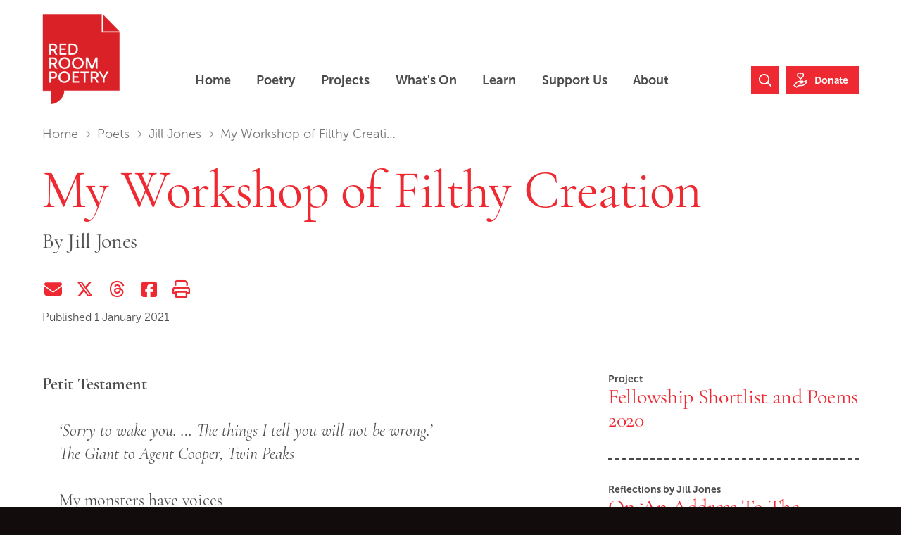

--- FILE ---
content_type: text/html; charset=utf-8
request_url: https://redroompoetry.org/poets/jill-jones/my-workshop-filthy-creation/
body_size: 14774
content:





<!DOCTYPE html>
<html class="no-js page-loading" lang="en">

<head>
    
        <!-- Global Site Tag (gtag.js) - Google Analytics -->
        <script async src="https://www.googletagmanager.com/gtag/js?id=UA-4937298-2"></script>
        <script>
            window.dataLayer = window.dataLayer || [];
            function gtag() {
                dataLayer.push(arguments);
            }
            gtag('js', new Date());

            gtag('config', 'UA-4937298-2');
        </script>
	
	
			<!-- Google Tag Manager -->
			<script>(function(w,d,s,l,i){w[l]=w[l]||[];w[l].push({'gtm.start':
			new Date().getTime(),event:'gtm.js'});var f=d.getElementsByTagName(s)[0],
			j=d.createElement(s),dl=l!='dataLayer'?'&l='+l:'';j.async=true;j.src=
			'https://www.googletagmanager.com/gtm.js?id='+i+dl;f.parentNode.insertBefore(j,f);
			})(window,document,'script','dataLayer','G-EBJQ83MBQH');</script>
			<!-- End Google Tag Manager -->
	

    <meta charset="utf-8">
    <meta http-equiv="x-ua-compatible" content="ie=edge">
    <meta name="viewport" content="width=device-width, initial-scale=1.0, user-scalable=yes">
    <meta name="format-detection" content="telephone=no">
    <meta name="robots" content="index,follow">

    <title>My Workshop of Filthy Creation | New Australian poetry, contemporary Australian writers &amp; poetry education | Red Room Poetry</title>

    
	
    
    <meta name="twitter:card" content="summary_large_image">
    <meta name="twitter:site" content="RedRoomPoetry">
    <meta name="twitter:creator" content="RedRoomPoetry">

    <meta property="og:type" content="website">
    <meta property="og:url" content="https:///poets/jill-jones/my-workshop-filthy-creation/">
    <meta property="og:site_name" content="Red Room Poetry">
    <meta property="og:locale" content="en_AU">
    
    <meta name="description" content="Australian poems by Australian poets are at the heart of Red Room Poetry, an organisation devoted to creating, publishing and promoting the reading and writing of great new work.">
    <meta name="twitter:title" content="My Workshop of Filthy Creation">
    <meta name="twitter:description"  content="Australian poems by Australian poets are at the heart of Red Room Poetry, an organisation devoted to creating, publishing and promoting the reading and writing of great new work.">

    
        <meta name="twitter:image:src" content="https://thumbor.production2.ixchosted.com/U18i-a9GW2wjUPWGfNi3rMtbR2U=/https://redroom-wagtail-prod.s3.amazonaws.com/media/dd/original_images/1806da4d47c3b49a11e44b619ba7d0af.png">
        <meta property="og:image" content="https://thumbor.production2.ixchosted.com/U18i-a9GW2wjUPWGfNi3rMtbR2U=/https://redroom-wagtail-prod.s3.amazonaws.com/media/dd/original_images/1806da4d47c3b49a11e44b619ba7d0af.png">
    

    <meta property="og:title" content="My Workshop of Filthy Creation">
    <meta property="og:description" content="Australian poems by Australian poets are at the heart of Red Room Poetry, an organisation devoted to creating, publishing and promoting the reading and writing of great new work.">


    <!-- Adobe Fonts -->
    <link rel="stylesheet" href="https://use.typekit.net/ndo0cem.css">

    <link rel="canonical" href="https:///poets/jill-jones/my-workshop-filthy-creation/"/>
    <link rel="icon" href="/static/images/favicon.91c0ff3d5418.ico" type="image/x-icon">
    <link rel="apple-touch-icon" href="/static/images/apple-touch-icon.917efe9e26e6.png">

    <link rel="stylesheet" href="/static/CACHE/css/output.ae78746e7d2d.css" type="text/css">
    

    <!-- Font Awesome -->
    <script src="https://kit.fontawesome.com/08c1a037da.js" crossorigin="anonymous"></script>

    <!-- Pin Payments -->
    <script src="https://cdn.pin.net.au/pin.v2.js"></script>

    <meta name="facebook-domain-verification" content="r3ikpwxxejsdo3wr7ulczyc6p8x8yg" />

    <!-- Facebook Pixel Code -->
    <script>
        !function (f, b, e, v, n, t, s) {
            if (f.fbq) return; n = f.fbq = function () {
                n.callMethod ?
                n.callMethod.apply(n, arguments) : n.queue.push(arguments)
            };
            if (!f._fbq) f._fbq = n; n.push = n; n.loaded = !0; n.version = '2.0';
            n.queue = []; t = b.createElement(e); t.async = !0;
            t.src = v; s = b.getElementsByTagName(e)[0];
            s.parentNode.insertBefore(t, s)
        }(window, document, 'script',
            'https://connect.facebook.net/en_US/fbevents.js');
        fbq('init', '528405200925556');
        fbq('track', 'PageView');
    </script>
    <noscript>
        <img height="1" width="1" src="https://www.facebook.com/tr?id=528405200925556&ev=PageView&noscript=1" />
    </noscript>

    

    
        <script defer src="https://umami.staging1.ixchosted.com/script.js" data-website-id="1d534a74-f962-4895-b4a7-f13ad868f245"></script>
    

    
</head>

<body id="top" class="poem" itemscope itemtype="http://schema.org/WebPage">

    <!--[if lte IE 9]>
        <p class="warning">You are using an <strong>outdated browser</strong>. Please <a href="https://browsehappy.com/" style="color:black;">upgrade your browser</a> to improve your user experience and security.</p>
    <![endif]-->

    <!--[if !IE]><!-->
    <div class="loading-screen"></div>
    <!--<![endif]-->

    <noscript>
        <p class="warning"><strong>Javascript is disabled</strong>. Some features and content may not be visible.</p>
    </noscript>

    

    <div class="body-inner">

        <nav class="accessibility-nav" aria-label="Skip links">
            <a class="sr-skip-link" href="#page-main">Skip to main content</a><br>
            <a class="sr-skip-link" href="#site-footer">Skip to footer</a>
        </nav>

        
        <header id="site-header" class="site-header" itemscope itemtype="http://schema.org/WPHeader">
            <div class="site-header__inner">

                
                <div class="site-header__logo">
                    <a class="site-logo" href="/" title="Go to homepage" style="display: inline-block;">
                        <span class="site-logo__print">
                            <img src="/static/images/logo/redroom-logo-large.b48f1878936b.png" alt="Red Room Poetry logo" width="144" height="168" />
                        </span>
                        <span class="site-logo__web">
                            <strong class="sr-only">Red Room Poetry</strong>
                        </span>
                    </a>
                </div>
                

                <div class="site-header__mobile-nav">
                    <nav aria-label="Main navigation">
                        <div class="site-header__mobile-nav-btn-container">
                            <button class="nav-btn nav-btn--menu js-slide-toggle"><span class="sr-only">Toggle menu</span></button>
                        </div>
                        <div style="display: none;">
                            


<ul class="main-nav" role="menubar" itemscope itemtype="https://schema.org/SiteNavigationElement">
	<li class="main-nav__item" role="none">
        <a class="main-nav__link" href="/" role="menuitem" itemprop="url">
            <span itemprop="name">Home</span>
        </a>
    </li>
    
		
			<li class="main-nav__item" role="none">
                <a class="main-nav__link" href="https://redroompoetry.org/poetry/" role="menuitem" itemprop="url">
                    <span itemprop="name">Poetry</span>
                </a>
				<button class="main-nav__sub-menu-btn js-sub-menu-btn">
                    <span class="text-label">Poetry submenu</span>
                    <span class="icon"><i class="far fa-chevron-down"></i></span>
                </button>
				<ul class="main-nav__sub-menu-container" role="menu" aria-label="Poetry">
					
                        <li class="main-nav__sub-menu-item" role="none">
                            <a class="main-nav__sub-menu-link" href="https://redroompoetry.org/poets/" role="menuitem" itemprop="url">
                                <span itemprop="name">Poets</span>
                            </a>
                        </li>
					
                        <li class="main-nav__sub-menu-item" role="none">
                            <a class="main-nav__sub-menu-link" href="https://redroompoetry.org/poems/" role="menuitem" itemprop="url">
                                <span itemprop="name">Poems</span>
                            </a>
                        </li>
					
				</ul>
			</li>
        
	
		
			<li class="main-nav__item" role="none">
                <a class="main-nav__link" href="https://redroompoetry.org/projects/" role="menuitem" itemprop="url">
                    <span itemprop="name">Projects</span>
                </a>
				<button class="main-nav__sub-menu-btn js-sub-menu-btn">
                    <span class="text-label">Projects submenu</span>
                    <span class="icon"><i class="far fa-chevron-down"></i></span>
                </button>
				<ul class="main-nav__sub-menu-container" role="menu" aria-label="Projects">
					
                        <li class="main-nav__sub-menu-item" role="none">
                            <a class="main-nav__sub-menu-link" href="https://redroompoetry.org/projects/poetry-month/" role="menuitem" itemprop="url">
                                <span itemprop="name">Poetry Month</span>
                            </a>
                        </li>
					
                        <li class="main-nav__sub-menu-item" role="none">
                            <a class="main-nav__sub-menu-link" href="https://redroompoetry.org/projects/poem-forest/" role="menuitem" itemprop="url">
                                <span itemprop="name">Poem Forest</span>
                            </a>
                        </li>
					
                        <li class="main-nav__sub-menu-item" role="none">
                            <a class="main-nav__sub-menu-link" href="https://redroompoetry.org/projects/fellowship/" role="menuitem" itemprop="url">
                                <span itemprop="name">Red Room Fellowship</span>
                            </a>
                        </li>
					
                        <li class="main-nav__sub-menu-item" role="none">
                            <a class="main-nav__sub-menu-link" href="https://redroompoetry.org/projects/baraya-barray-whale-song/" role="menuitem" itemprop="url">
                                <span itemprop="name">Baraya Barray - Whale Song</span>
                            </a>
                        </li>
					
                        <li class="main-nav__sub-menu-item" role="none">
                            <a class="main-nav__sub-menu-link" href="https://redroompoetry.org/projects/abc-line-break/" role="menuitem" itemprop="url">
                                <span itemprop="name">ABC Line Break</span>
                            </a>
                        </li>
					
                        <li class="main-nav__sub-menu-item" role="none">
                            <a class="main-nav__sub-menu-link" href="https://redroompoetry.org/projects/middle-of-the-air/" role="menuitem" itemprop="url">
                                <span itemprop="name">Middle of the Air</span>
                            </a>
                        </li>
					
                        <li class="main-nav__sub-menu-item" role="none">
                            <a class="main-nav__sub-menu-link" href="https://redroompoetry.org/projects/mad-poetry/" role="menuitem" itemprop="url">
                                <span itemprop="name">MAD Poetry</span>
                            </a>
                        </li>
					
                        <li class="main-nav__sub-menu-item" role="none">
                            <a class="main-nav__sub-menu-link" href="https://redroompoetry.org/projects/" role="menuitem" itemprop="url">
                                <span itemprop="name">All Projects</span>
                            </a>
                        </li>
					
				</ul>
			</li>
        
	
		
			<li class="main-nav__item" role="none">
                <a class="main-nav__link" href="https://redroompoetry.org/news/" role="menuitem" itemprop="url">
                    <span itemprop="name">What&#x27;s On</span>
                </a>
				<button class="main-nav__sub-menu-btn js-sub-menu-btn">
                    <span class="text-label">What&#x27;s On submenu</span>
                    <span class="icon"><i class="far fa-chevron-down"></i></span>
                </button>
				<ul class="main-nav__sub-menu-container" role="menu" aria-label="What&#x27;s On">
					
                        <li class="main-nav__sub-menu-item" role="none">
                            <a class="main-nav__sub-menu-link" href="https://redroompoetry.org/news/" role="menuitem" itemprop="url">
                                <span itemprop="name">News</span>
                            </a>
                        </li>
					
                        <li class="main-nav__sub-menu-item" role="none">
                            <a class="main-nav__sub-menu-link" href="https://redroompoetry.org/events/" role="menuitem" itemprop="url">
                                <span itemprop="name">Events</span>
                            </a>
                        </li>
					
                        <li class="main-nav__sub-menu-item" role="none">
                            <a class="main-nav__sub-menu-link" href="https://redroompoetry.org/newsletter/" role="menuitem" itemprop="url">
                                <span itemprop="name">Newsletters</span>
                            </a>
                        </li>
					
                        <li class="main-nav__sub-menu-item" role="none">
                            <a class="main-nav__sub-menu-link" href="https://redroompoetry.org/news/opportunities/" role="menuitem" itemprop="url">
                                <span itemprop="name">Opportunities for Poets</span>
                            </a>
                        </li>
					
                        <li class="main-nav__sub-menu-item" role="none">
                            <a class="main-nav__sub-menu-link" href="https://redroompoetry.org/podcast/" role="menuitem" itemprop="url">
                                <span itemprop="name">Red Room Poetry Podcast</span>
                            </a>
                        </li>
					
				</ul>
			</li>
        
	
		
            <li class="main-nav__item" role="none">
                <a class="main-nav__link" href="https://redroompoetry.org/poetic-learning/" role="menuitem" itemprop="url">
                    <span itemprop="name">Learn</span>
                </a>
            </li>
		
	
		
			<li class="main-nav__item" role="none">
                <a class="main-nav__link" href="https://redroompoetry.org/donate/" role="menuitem" itemprop="url">
                    <span itemprop="name">Support Us</span>
                </a>
				<button class="main-nav__sub-menu-btn js-sub-menu-btn">
                    <span class="text-label">Support Us submenu</span>
                    <span class="icon"><i class="far fa-chevron-down"></i></span>
                </button>
				<ul class="main-nav__sub-menu-container" role="menu" aria-label="Support Us">
					
                        <li class="main-nav__sub-menu-item" role="none">
                            <a class="main-nav__sub-menu-link" href="https://redroompoetry.org/supporters-partners/" role="menuitem" itemprop="url">
                                <span itemprop="name">Supporters and Partners</span>
                            </a>
                        </li>
					
                        <li class="main-nav__sub-menu-item" role="none">
                            <a class="main-nav__sub-menu-link" href="https://redroompoetry.org/donate/" role="menuitem" itemprop="url">
                                <span itemprop="name">Make a Donation</span>
                            </a>
                        </li>
					
                        <li class="main-nav__sub-menu-item" role="none">
                            <a class="main-nav__sub-menu-link" href="https://redroompoetry.org/shop/" role="menuitem" itemprop="url">
                                <span itemprop="name">Shop</span>
                            </a>
                        </li>
					
				</ul>
			</li>
        
	
		
			<li class="main-nav__item" role="none">
                <a class="main-nav__link" href="https://redroompoetry.org/about/" role="menuitem" itemprop="url">
                    <span itemprop="name">About</span>
                </a>
				<button class="main-nav__sub-menu-btn js-sub-menu-btn">
                    <span class="text-label">About submenu</span>
                    <span class="icon"><i class="far fa-chevron-down"></i></span>
                </button>
				<ul class="main-nav__sub-menu-container" role="menu" aria-label="About">
					
                        <li class="main-nav__sub-menu-item" role="none">
                            <a class="main-nav__sub-menu-link" href="https://redroompoetry.org/about/team/" role="menuitem" itemprop="url">
                                <span itemprop="name">Team</span>
                            </a>
                        </li>
					
                        <li class="main-nav__sub-menu-item" role="none">
                            <a class="main-nav__sub-menu-link" href="https://redroompoetry.org/about/first-nations-wisdom-circle/" role="menuitem" itemprop="url">
                                <span itemprop="name">First Nations Wisdom Circle</span>
                            </a>
                        </li>
					
                        <li class="main-nav__sub-menu-item" role="none">
                            <a class="main-nav__sub-menu-link" href="https://redroompoetry.org/about/key-documents/" role="menuitem" itemprop="url">
                                <span itemprop="name">Key Documents</span>
                            </a>
                        </li>
					
                        <li class="main-nav__sub-menu-item" role="none">
                            <a class="main-nav__sub-menu-link" href="https://redroompoetry.org/about/work-with-us/" role="menuitem" itemprop="url">
                                <span itemprop="name">Work with Us</span>
                            </a>
                        </li>
					
                        <li class="main-nav__sub-menu-item" role="none">
                            <a class="main-nav__sub-menu-link" href="https://redroompoetry.org/access/" role="menuitem" itemprop="url">
                                <span itemprop="name">Access</span>
                            </a>
                        </li>
					
                        <li class="main-nav__sub-menu-item" role="none">
                            <a class="main-nav__sub-menu-link" href="https://redroompoetry.org/faqs/" role="menuitem" itemprop="url">
                                <span itemprop="name">FAQs</span>
                            </a>
                        </li>
					
				</ul>
			</li>
        
	
</ul>

                        </div>
                    </nav>
                </div>

                <div class="site-header__desktop-nav">
                    <nav aria-label="Main navigation">
                        


<ul class="main-nav" role="menubar" itemscope itemtype="https://schema.org/SiteNavigationElement">
	<li class="main-nav__item" role="none">
        <a class="main-nav__link" href="/" role="menuitem" itemprop="url">
            <span itemprop="name">Home</span>
        </a>
    </li>
    
		
			<li class="main-nav__item" role="none">
                <a class="main-nav__link" href="https://redroompoetry.org/poetry/" role="menuitem" itemprop="url">
                    <span itemprop="name">Poetry</span>
                </a>
				<button class="main-nav__sub-menu-btn js-sub-menu-btn">
                    <span class="text-label">Poetry submenu</span>
                    <span class="icon"><i class="far fa-chevron-down"></i></span>
                </button>
				<ul class="main-nav__sub-menu-container" role="menu" aria-label="Poetry">
					
                        <li class="main-nav__sub-menu-item" role="none">
                            <a class="main-nav__sub-menu-link" href="https://redroompoetry.org/poets/" role="menuitem" itemprop="url">
                                <span itemprop="name">Poets</span>
                            </a>
                        </li>
					
                        <li class="main-nav__sub-menu-item" role="none">
                            <a class="main-nav__sub-menu-link" href="https://redroompoetry.org/poems/" role="menuitem" itemprop="url">
                                <span itemprop="name">Poems</span>
                            </a>
                        </li>
					
				</ul>
			</li>
        
	
		
			<li class="main-nav__item" role="none">
                <a class="main-nav__link" href="https://redroompoetry.org/projects/" role="menuitem" itemprop="url">
                    <span itemprop="name">Projects</span>
                </a>
				<button class="main-nav__sub-menu-btn js-sub-menu-btn">
                    <span class="text-label">Projects submenu</span>
                    <span class="icon"><i class="far fa-chevron-down"></i></span>
                </button>
				<ul class="main-nav__sub-menu-container" role="menu" aria-label="Projects">
					
                        <li class="main-nav__sub-menu-item" role="none">
                            <a class="main-nav__sub-menu-link" href="https://redroompoetry.org/projects/poetry-month/" role="menuitem" itemprop="url">
                                <span itemprop="name">Poetry Month</span>
                            </a>
                        </li>
					
                        <li class="main-nav__sub-menu-item" role="none">
                            <a class="main-nav__sub-menu-link" href="https://redroompoetry.org/projects/poem-forest/" role="menuitem" itemprop="url">
                                <span itemprop="name">Poem Forest</span>
                            </a>
                        </li>
					
                        <li class="main-nav__sub-menu-item" role="none">
                            <a class="main-nav__sub-menu-link" href="https://redroompoetry.org/projects/fellowship/" role="menuitem" itemprop="url">
                                <span itemprop="name">Red Room Fellowship</span>
                            </a>
                        </li>
					
                        <li class="main-nav__sub-menu-item" role="none">
                            <a class="main-nav__sub-menu-link" href="https://redroompoetry.org/projects/baraya-barray-whale-song/" role="menuitem" itemprop="url">
                                <span itemprop="name">Baraya Barray - Whale Song</span>
                            </a>
                        </li>
					
                        <li class="main-nav__sub-menu-item" role="none">
                            <a class="main-nav__sub-menu-link" href="https://redroompoetry.org/projects/abc-line-break/" role="menuitem" itemprop="url">
                                <span itemprop="name">ABC Line Break</span>
                            </a>
                        </li>
					
                        <li class="main-nav__sub-menu-item" role="none">
                            <a class="main-nav__sub-menu-link" href="https://redroompoetry.org/projects/middle-of-the-air/" role="menuitem" itemprop="url">
                                <span itemprop="name">Middle of the Air</span>
                            </a>
                        </li>
					
                        <li class="main-nav__sub-menu-item" role="none">
                            <a class="main-nav__sub-menu-link" href="https://redroompoetry.org/projects/mad-poetry/" role="menuitem" itemprop="url">
                                <span itemprop="name">MAD Poetry</span>
                            </a>
                        </li>
					
                        <li class="main-nav__sub-menu-item" role="none">
                            <a class="main-nav__sub-menu-link" href="https://redroompoetry.org/projects/" role="menuitem" itemprop="url">
                                <span itemprop="name">All Projects</span>
                            </a>
                        </li>
					
				</ul>
			</li>
        
	
		
			<li class="main-nav__item" role="none">
                <a class="main-nav__link" href="https://redroompoetry.org/news/" role="menuitem" itemprop="url">
                    <span itemprop="name">What&#x27;s On</span>
                </a>
				<button class="main-nav__sub-menu-btn js-sub-menu-btn">
                    <span class="text-label">What&#x27;s On submenu</span>
                    <span class="icon"><i class="far fa-chevron-down"></i></span>
                </button>
				<ul class="main-nav__sub-menu-container" role="menu" aria-label="What&#x27;s On">
					
                        <li class="main-nav__sub-menu-item" role="none">
                            <a class="main-nav__sub-menu-link" href="https://redroompoetry.org/news/" role="menuitem" itemprop="url">
                                <span itemprop="name">News</span>
                            </a>
                        </li>
					
                        <li class="main-nav__sub-menu-item" role="none">
                            <a class="main-nav__sub-menu-link" href="https://redroompoetry.org/events/" role="menuitem" itemprop="url">
                                <span itemprop="name">Events</span>
                            </a>
                        </li>
					
                        <li class="main-nav__sub-menu-item" role="none">
                            <a class="main-nav__sub-menu-link" href="https://redroompoetry.org/newsletter/" role="menuitem" itemprop="url">
                                <span itemprop="name">Newsletters</span>
                            </a>
                        </li>
					
                        <li class="main-nav__sub-menu-item" role="none">
                            <a class="main-nav__sub-menu-link" href="https://redroompoetry.org/news/opportunities/" role="menuitem" itemprop="url">
                                <span itemprop="name">Opportunities for Poets</span>
                            </a>
                        </li>
					
                        <li class="main-nav__sub-menu-item" role="none">
                            <a class="main-nav__sub-menu-link" href="https://redroompoetry.org/podcast/" role="menuitem" itemprop="url">
                                <span itemprop="name">Red Room Poetry Podcast</span>
                            </a>
                        </li>
					
				</ul>
			</li>
        
	
		
            <li class="main-nav__item" role="none">
                <a class="main-nav__link" href="https://redroompoetry.org/poetic-learning/" role="menuitem" itemprop="url">
                    <span itemprop="name">Learn</span>
                </a>
            </li>
		
	
		
			<li class="main-nav__item" role="none">
                <a class="main-nav__link" href="https://redroompoetry.org/donate/" role="menuitem" itemprop="url">
                    <span itemprop="name">Support Us</span>
                </a>
				<button class="main-nav__sub-menu-btn js-sub-menu-btn">
                    <span class="text-label">Support Us submenu</span>
                    <span class="icon"><i class="far fa-chevron-down"></i></span>
                </button>
				<ul class="main-nav__sub-menu-container" role="menu" aria-label="Support Us">
					
                        <li class="main-nav__sub-menu-item" role="none">
                            <a class="main-nav__sub-menu-link" href="https://redroompoetry.org/supporters-partners/" role="menuitem" itemprop="url">
                                <span itemprop="name">Supporters and Partners</span>
                            </a>
                        </li>
					
                        <li class="main-nav__sub-menu-item" role="none">
                            <a class="main-nav__sub-menu-link" href="https://redroompoetry.org/donate/" role="menuitem" itemprop="url">
                                <span itemprop="name">Make a Donation</span>
                            </a>
                        </li>
					
                        <li class="main-nav__sub-menu-item" role="none">
                            <a class="main-nav__sub-menu-link" href="https://redroompoetry.org/shop/" role="menuitem" itemprop="url">
                                <span itemprop="name">Shop</span>
                            </a>
                        </li>
					
				</ul>
			</li>
        
	
		
			<li class="main-nav__item" role="none">
                <a class="main-nav__link" href="https://redroompoetry.org/about/" role="menuitem" itemprop="url">
                    <span itemprop="name">About</span>
                </a>
				<button class="main-nav__sub-menu-btn js-sub-menu-btn">
                    <span class="text-label">About submenu</span>
                    <span class="icon"><i class="far fa-chevron-down"></i></span>
                </button>
				<ul class="main-nav__sub-menu-container" role="menu" aria-label="About">
					
                        <li class="main-nav__sub-menu-item" role="none">
                            <a class="main-nav__sub-menu-link" href="https://redroompoetry.org/about/team/" role="menuitem" itemprop="url">
                                <span itemprop="name">Team</span>
                            </a>
                        </li>
					
                        <li class="main-nav__sub-menu-item" role="none">
                            <a class="main-nav__sub-menu-link" href="https://redroompoetry.org/about/first-nations-wisdom-circle/" role="menuitem" itemprop="url">
                                <span itemprop="name">First Nations Wisdom Circle</span>
                            </a>
                        </li>
					
                        <li class="main-nav__sub-menu-item" role="none">
                            <a class="main-nav__sub-menu-link" href="https://redroompoetry.org/about/key-documents/" role="menuitem" itemprop="url">
                                <span itemprop="name">Key Documents</span>
                            </a>
                        </li>
					
                        <li class="main-nav__sub-menu-item" role="none">
                            <a class="main-nav__sub-menu-link" href="https://redroompoetry.org/about/work-with-us/" role="menuitem" itemprop="url">
                                <span itemprop="name">Work with Us</span>
                            </a>
                        </li>
					
                        <li class="main-nav__sub-menu-item" role="none">
                            <a class="main-nav__sub-menu-link" href="https://redroompoetry.org/access/" role="menuitem" itemprop="url">
                                <span itemprop="name">Access</span>
                            </a>
                        </li>
					
                        <li class="main-nav__sub-menu-item" role="none">
                            <a class="main-nav__sub-menu-link" href="https://redroompoetry.org/faqs/" role="menuitem" itemprop="url">
                                <span itemprop="name">FAQs</span>
                            </a>
                        </li>
					
				</ul>
			</li>
        
	
</ul>

                    </nav>
                </div>

                
                <div class="site-header__ctas">
                    <a class="nav-btn nav-btn--search" href="/search/">
                        <svg xmlns="http://www.w3.org/2000/svg" viewBox="0 0 18 18" width="18" height="18" aria-hidden="true">
                            <circle cx="7.5" cy="7.5" r="7.5" fill="none"/>
                            <path fill="currentColor" d="M13.5 12c.9-1.3 1.5-2.8 1.5-4.5C15 3.4 11.6 0 7.5 0S0 3.4 0 7.5 3.4 15 7.5 15c1.7 0 3.2-.6 4.5-1.5l4.5 4.5 1.5-1.5-4.5-4.5zm-6 1.2c-3.1 0-5.7-2.6-5.7-5.7s2.6-5.7 5.7-5.7 5.7 2.6 5.7 5.7-2.6 5.7-5.7 5.7z"/>
                            </svg>
                        <span class="sr-only">Search Website</span>
                    </a>
                    <a class="nav-btn nav-btn--donate" href="https://redroompoetry.org/donate/">
                        <svg xmlns="http://www.w3.org/2000/svg" viewBox="0 0 20 22" width="20" height="22" aria-hidden="true">
                            <path fill="currentColor" d="M14.8 1.9C14.3.8 13.2.1 12.1 0h-.2c-.7 0-1.2.2-1.7.5C9.7.2 9.1 0 8.5 0h-.2C7.1.1 6.1.8 5.5 1.9c-.4.8-.5 1.8-.2 2.7.2.4.3.8.6 1.1 0 .1.1.2.2.3.4.5.9 1 1.5 1.5l1.7 1.6 1 .9.9-.9 1.6-1.6c.5-.5 1.1-1 1.5-1.5.1-.1.2-.2.3-.4.1-.2.3-.6.4-1 .3-.9.2-1.9-.2-2.7zm-1.2 2.3c-.1.2-.2.5-.3.7-.1.1-.1.2-.2.2-.3.3-.8.9-1.3 1.3L10.2 8 8.5 6.4c-.5-.4-1-1-1.3-1.3-.1-.1-.1-.2-.2-.2-.1-.3-.2-.5-.3-.7 0-.1-.1-.3-.1-.4v-.1-.3-.2V3c0-.1.1-.2.1-.3v-.1c.3-.6.9-1 1.6-1.1h.1c.6 0 1.1.4 1.3.7l.1.1c.2.2.2.4.3.4 0 0 .1-.2.3-.4l.1-.1c.3-.3.7-.7 1.3-.7h.1c.7 0 1.3.5 1.6 1.1.1.1.1.2.1.4V3.7c.1.2.1.3 0 .5zM4.9 22L0 18.5l.5-.6c.7-1 4.6-6 7.1-6h.1c.7 0 1.6-.2 2.4-.3 1.8-.3 3.7-.7 4.2.8 0 .1.1.2.1.3.9-.2 1.8-.6 2.5-1.2 1.5-.9 2.3-.2 2.6.1.6.7.5 1.8.1 2.5-.3.5-2.6 2.7-3.7 3.7-1.3 1.2-3.9 1.8-6.6 1.4-1.9-.3-3.9 2.2-4 2.2l-.4.6zm-2.7-3.9l2.5 1.8c.9-.9 2.8-2.5 4.9-2.3 2.2.3 4.4-.1 5.4-1 1.2-1.1 3.2-3.2 3.5-3.5.1-.1.1-.5 0-.5 0 0-.2 0-.6.2-1.1.7-2.3 1.3-3.7 1.5-.5.7-1.4 1.1-2.6 1.2-.9 0-1.6.2-2.3.6l-.8-1.3c.9-.6 2-.8 3.1-.8.8-.1 1.3-.3 1.4-.6 0 0 .1-.2 0-.5-.3-.2-1.7 0-2.5.2-.9.2-1.9.3-2.8.3-1.3 0-3.8 2.6-5.5 4.7z"/>
                        </svg>
                        <span class="nav-btn__label ">Donate</span>
                    </a>
                </div>
                

            </div>
        </header>
        

        <hr>

        

        <div id="page-main" class="page-main">
            <div class="page-main__inner">

                
                <main itemscope itemtype="http://schema.org/WebPageElement" itemprop="mainContentOfPage">

                    
                    

                    
	<nav class="breadcrumbs" aria-label="Breadcrumb">
        <strong class="breadcrumbs__label">You are in:</strong>
        <ol class="breadcrumbs__list sr-unmarked-list">
            
                
            
                
                    <li class="breadcrumbs__item">
                        <a class="breadcrumbs__link" href="https://redroompoetry.org/">Home</a>
                    </li>
                
            
                
                    <li class="breadcrumbs__item">
                        <a class="breadcrumbs__link" href="https://redroompoetry.org/poets/">Poets</a>
                    </li>
                
            
                
                    <li class="breadcrumbs__item">
                        <a class="breadcrumbs__link" href="https://redroompoetry.org/poets/jill-jones/">Jill Jones</a>
                    </li>
                
            
            <li class="breadcrumbs__item" aria-current="page">
                My Workshop of Filthy Creation
            </li>
        </ol>
    </nav>
    <hr>


                    
	<article>
        <header class="page-header">
            <h1 class="page-header__title">My Workshop of Filthy Creation</h1>
            <h2 class="page-header__byline">
                By
                
                    <span>Jill Jones</span>
                
            </h2>
            <div class="page-header__share">
                

<ul class="share-links">
    <!-- Email Share Button -->
    <li class="share-links__item share-links__item--email">
            <a class="share-links__link" href="mailto:?subject=My%20Workshop%20of%20Filthy%20Creation%20by%20Jill%20Jones&amp;body=My%20Workshop%20of%20Filthy%20Creation%0ABy%20Jill%20Jones%0A%0APetit%20Testament%0A%C2%A0%0A%E2%80%98Sorry%20to%20wake%20you.%20%E2%80%A6%20The%20things%20I%20tell%20you%20will%20not%20be%20wrong.%E2%80%99%0AThe%20Giant%20to%20Agent%20Cooper%2C%20Twin%20Peaks%0A%C2%A0%0AMy%20monsters%20have%20voices%0ANone%20of%20the%20rooms%20are%20quiet%0AI%20play%20with%20the%20door%20handle%0A%0A...%0A%0AClick%20below%20to%20continue%20reading%3A%0Ahttps%3A//redroompoetry.org/poets/jill-jones/my-workshop-filthy-creation/" rel="nofollow" target="_blank">
            <span class="label">Share via Email</span>
            <span class="icon" aria-hidden="true"></span>
        </a>
    </li>
    <!-- Twitter Share Button -->
    <li class="share-links__item share-links__item--twitter">
        <a class="share-links__link" href="https://twitter.com/share?text=My Workshop of Filthy Creation&amp;url=https%3A//redroompoetry.org/poets/jill-jones/my-workshop-filthy-creation/&amp;via=RedRoomPoetry" rel="nofollow" target="_blank">
            <span class="label">Share on Twitter (X)</span>
            <span class="icon" aria-hidden="true"></span>
        </a>
    </li>
    <!-- Threads Share Button -->
    <li class="share-links__item share-links__item--threads">
        <a class="share-links__link" href="https://threads.net/intent/post?text=https%3A//redroompoetry.org/poets/jill-jones/my-workshop-filthy-creation/" rel="nofollow" target="_blank">
            <span class="label">Share on Threads</span>
            <span class="icon" aria-hidden="true"></span>
        </a>
    </li>
    <!-- Facebook Share Button -->
    <li class="share-links__item share-links__item--facebook">
        <a class="share-links__link" href="https://www.facebook.com/sharer/sharer.php?u=https%3A//redroompoetry.org/poets/jill-jones/my-workshop-filthy-creation/" rel="nofollow" target="_blank">
            <span class="label">Share on Facebook</span>
            <span class="icon" aria-hidden="true"></span>
        </a>
    </li>
    <!-- Print Button -->
    <li class="share-links__item share-links__item--print">
        <button class="share-links__link no-js-hide" onclick="window.print();return false;">
            <span class="label">Print this page</span>
            <span class="icon" aria-hidden="true"></span>
        </button>
    </li>
</ul>

            </div>
            <p class="page-header__published">
    
        Published 1 January 2021
    
</p>

        </header>

        <hr>

        <div class="page-column-content">
            <div class="page-column-content__main">
                <section class="poetry-text-format">
                    
                        <div class="legacy-body legacy-poem poem-text-indent">
                            <p class="BodyA"><strong>Petit Testament</strong><br />&nbsp;<br /><em>&lsquo;Sorry to wake you. &hellip;</em><em> The things I tell you will not be wrong.&rsquo;</em><br /><em>The Giant to Agent Cooper, Twin Peaks</em><br />&nbsp;<br />My monsters have voices<br />None of the rooms are quiet<br />I play with the door handle<br />to get it right<br />&nbsp;<br />Alone with my demons I try to explain<br />this is not how it&rsquo;s supposed to be<br />fwiw they agree and their voices surround me<br />they know #thereisnoescape and I am not<br />&lsquo;sole clerk of my metamorphoses&rsquo;<br />I am traces of voice left<br />on a tape on paper<br />&nbsp;<br />I am the arms of all my monsters I scour<br />night like a huge machine whatever wanders<br />in my dreams isn&rsquo;t anything I dream<br />beside myself in the morning a likeness<br />to waking sun cries and whispers<br />that sing from earth echo memory<br />&nbsp;<br />I am reminded of myself<br />when I wake<br />I haunt others<br />in my sleep<br />&nbsp;<br />One monster returns to me<br />one monster returns me<br />&nbsp;<br />I carry this monster with me<br />It can be very small<br />and very hungry<br />&nbsp;</p>
<p><strong>&nbsp;</strong></p>
<p><strong>This Thing</strong><br />&nbsp;<br />Words shudder in<br />the wind then<br />double back like a shout<br />or an answer<br />&nbsp;<br />there&rsquo;s the austerity<br />of today&rsquo;s beings<br />&nbsp;<br />how we&rsquo;ve been changed<br />by this embedded<br />&mdash; thing &mdash;<br />without boundaries<br />like a summons<br />as more than a dream<br />&nbsp;<br />This is not coincidence<br />it&rsquo;s larger than that<br />&nbsp;<br />from remote plains<br />or mountains<br />from lakes or blood<br />&nbsp;<br />It&rsquo;s all about touch<br />its vehemence<br />in brilliant anxious days<br />&nbsp;&nbsp;&nbsp;&nbsp;&nbsp;&nbsp;&nbsp;&nbsp; as if invisible<br />or a stain on your shirt<br />&nbsp;<br />as if levelling with you<br />before striking<br />&nbsp;<br />While the real dream<br />the real beast<br />raises its hands to taint<br />&nbsp;<br />In the end it&rsquo;s hunger<br />emptiness an entirety<br />&nbsp;<br />where they make<br />the new monster<br />cash history<br />&nbsp;<br />Who sucks out this blood<br />spits it into the vat<br />&nbsp;<br />or a vial that blurs<br />every address<br />of memory</p>
<p>&nbsp;</p>
<p><strong>Who Is Building Me?</strong><br />&nbsp;<br /><em>&lsquo;I have imagined the soul to be a damp membrane in varying shades of red.&rsquo;</em><br /><em>Ingmar Bergman</em><br />&nbsp;<br />I&rsquo;m the touch of a button<br />pneumatic reticulated streamed<br />&nbsp;<br />I was foretold like fire<br />lightening was a knife<br />thunder crushed me<br />on the hour<br />at the hour<br />I heaved up into air<br />&nbsp;<br />How do you look at me<br />Monkey rabbit rat<br />A horse of dreams<br />A fish in your house<br />Dying<br />With hunger<br />&nbsp;<br />My soul pours into a bucket<br />Ephemera as food for the ground<br />a dialogue with the devil<br /><em>&lsquo;What is the point of all this?&rsquo;</em><br /><em>The Devil: &lsquo;There is no point!&rsquo;</em><br />&lsquo;Then, who is building me?&rsquo;<br />&nbsp;<br />I can hear the nails through me<br />the bricks drop<br />the slicing<br />as I turn back<br />where I walk<br />where I fall<br />&nbsp;<br />I do not stick<br />to fashion<br />not even blood<br />as a poet<br />I&rsquo;m ironing a shirt<br />or a pillow case<br />&nbsp;<br />I am my dark shifty fantasy<br />&nbsp;<br />| there is no escape |</p>
<p>&nbsp;</p>
<p><strong>What I Learned From My Monsters</strong><br />&nbsp;<br />&ndash; my monsters come in with their cheek<br />and their checklists<br />their lies are shifty yes things<br />yes, you need this thing<br />or the thin dribble of turncoat day<br />the drag of the ebay<br />a flounce that thrashes my id<br />amongst my giggling egos<br />&nbsp;<br />&ndash; my monsters send me east and west<br />in the time it takes<br />to post my picture on some petty site<br />then they simper with<br />the we-didn&rsquo;t-mean-its<br />after they pull the chair away<br />&nbsp;<br />&ndash; don&rsquo;t believe them, they mean<br />it and dreams get dirty<br />&nbsp;<br />&ndash; my monsters know they have me<br />at least for now<br />and isn&rsquo;t now for always, never in time<br />like the past or what&rsquo;s to come<br />isn&rsquo;t now the time of hunger<br />endless sessions of emptiness<br />&nbsp;<br />&ndash; on a path waiting for an arrival<br />in a room waiting for a voice</p>
<p>&nbsp;</p>
<p><strong>Welcome to the Horrorcene</strong><br /><em>&nbsp;</em><br /><em>&lsquo;You never know what is enough unless you know what is more than enough.&rsquo;</em><br /><em>William Blake, Proverbs of Hell</em><br /><em>&nbsp;</em><br />Remember the smell of money<br />as I hand you this coin<br />Cash is now a concept<br />Money always was<br />I could give you something I grew<br />like a virus<br />&nbsp;<br />The sky is a veil covering up<br />the death of suns<br />And every hill a pastiche<br />of an old land of peaks<br />rises gullies creeks<br />Are these real goldfish<br />Maybe every bird is animatronic<br />&nbsp;<br />Every spring snowdrops burst out<br />of the cracks by my door<br />Someone tried to poison it<br />It&rsquo;s stubborn and wrong<br />&nbsp;<br />But don&rsquo;t leave me this way<br />I don&rsquo;t belong either<br />I&rsquo;ll keep on being wrong till I&rsquo;m gone<br />&nbsp;<br />Into the neverending false ladders<br />fuzzy windows crooked chimneys<br />cracked maintenance music<br />poisons in the drain<br />karaoke nation in a bathroom<br />a slipping mirror chance corridor<br />unlucky verandah<br />&nbsp;<br />Who comes and goes with knives policies<br />guns with bad love with chains<br />who comes with electricity and jolts<br />bullets and samples of DNA<br />blood or a product to close your eyes<br />&nbsp;<br />Feel your way along<br />intermittent power and light<br />the maintenance music is now on repeat<br />open up a cupboard of nightmare<br />throw clothes in a circle on the lawn<br />burn whatever you might be forced<br />to swallow</p>
<p>&nbsp;</p>
<p><strong>I&rsquo;m Someone. Very. Like Me</strong><br />&nbsp;<br />I am down and out. On the lawn living on dust I am. Queer riddles you do not know. A machine. Of bone and flex more hungry or more empty. I am unimportant and will be. Thankful becoming lost. While I am looking for you thirsty. As a motorcycle. More hungry. More empty turning. Green in the wind.<br />See this bright. Above. I am.<br />Not what I am. But not. That either.<br />&nbsp;<br />I&rsquo;m sometimes very. Like me a child caught up. In a game colder now than I was. Before barefoot. Among stacks more hungry more. Empty living on dust unimportant. Thirsty thankful. Clean naked. And cool waiting for power like water to shower. Upon my arms. Almost a man turning green in the wind almost. A leaf.<br />I am. Growing into my hands.<br />Listen. Again to that forgotten.<br />&nbsp;<br />I am thirsty as a sextant. I am to proliferate a machine. Of bone and flex I&rsquo;m falling. Down my body roseate and frequent. Missing Pages Out Of My Life. Thankful becoming. Lost dreaming I am. A space station colder now than I was. Before awake. With extremities. And windows. Dreaming I live in. The milky way.<br />Hear it. Among the bane.<br />Believe me. I&rsquo;m dangerous.</p>
<p>&nbsp;</p>
<p><strong>My Fears, My Feathers</strong><br />&nbsp;<br />Sometimes I feel my feathers<br />just behind my shoulders<br />I know they&rsquo;ll never grow<br />&nbsp;<br />But each night my back<br />groans with worry<br />that turns to flight<br />&nbsp;<br />I don&rsquo;t want waxen wings<br />I&rsquo;m afraid of cold heights<br />&nbsp;<br />The sun&rsquo;s so far<br />And in between<br />is airless space<br />&nbsp;<br />Even as I lie here<br />I&rsquo;m falling</p>
<p>&nbsp;</p>
<p><strong>Notes and references:</strong><br />&nbsp;<br />This sequence of poems responds in direct or (very)indirect ways to <em>Frankenstein</em>, Mary Shelley; Giovanni Battista Piranesi&rsquo;s <em>Carceri d'invenzione</em> (Imaginary Prisons); and works from the exhibition, <em>Monster Theatres</em>, Art Gallery of South Australia, 2020, including &lsquo;Reclining Stickman&rsquo;, Stelarc; &lsquo;Untitled (Death Song)&rsquo;, Megan Cope; &lsquo;<em>Reading for the end of time&rsquo;, </em>Mike Parr; and various images in the accompanying exhibition of prints, <em>The Sleep of Reason Produces Monsters</em>, including works by Francisco Goya, Odilon Redon, and William Blake, among others.<br /><em>&nbsp;</em><br />&lsquo;My workshop of filthy creation&rsquo;: quoted from <em>Frankenstein</em>, Mary Shelley.<br /><em>&nbsp;</em><br />&lsquo;sole clerk of my metamorphoses&rsquo;: quoted from &lsquo;Petit Testament&rsquo;, in <em>The Darkening Ecliptic: Complete Poems</em>, by Ern Malley.<br />&nbsp;<br /><em>What is the point of all this? The Devil: There is no point!</em><em>:</em> taken from the title of a lithograph by Odilon Redon,<em> &lsquo;</em>Anthony: What is the point of all this? The Devil: There is no point!&rsquo;, in the collection of the Art Gallery of South Australia.<br />&nbsp;<br />&lsquo;Who Is Building Me&rsquo;: The poem&rsquo;s epigraph, &lsquo;I have imagined the soul &hellip;&rsquo;, quoted from remarks attributed to Ingmar Bergman about his film, <em>Cries and Whispers</em> (the film&rsquo;s title is mentioned in the first poem in the sequence).<br />&nbsp;<br />&lsquo;I&rsquo;m Someone. Very. Like Me&rsquo;: all words in this poem are assembled from poems appearing in various books of mine, including <em>The Mask and the Jagged Star</em>, <em>Flagging Down Time</em>, <em>The Book of Possibilities</em>, <em>Screens Jets Heaven</em>, <em>Dark Bright Doors</em>, <em>Ash is Here So are Stars</em>, <em>The Beautiful Anxiety</em>, <em>Breaking the Days</em>, and <em>Brink</em>.</p>
                        </div>
                    
                </section>
                <hr>
            </div>
            <div class="page-column-content__secondary print-hide">
                
                

                
                

                <div class="related-content-container">
                    
                    
    <aside class="related-block">
        <span class="related-block__label">Project</span>
        <h4 class="related-block__title">
            <a class="related-block__link" href="https://redroompoetry.org/projects/fellowship-2020-shortlist/">

Fellowship Shortlist and Poems 2020

</a>

        </h4>
    </aside>



                    
                    
                        <aside class="related-block">
                            <span class="related-block__label">Reflections by Jill Jones</span>
                            
                                <h4 class="related-block__title">
                                    <a class="related-block__link" href="https://redroompoetry.org/poets/jill-jones/on-an-address-to-the-shadow-that-follows-me/">On ‘An Address To The Shadow That Follows Me’</a>
                                </h4>
                            
                        </aside>
                    

                    
                    
                        <aside class="related-block">
                            
                                <div class="related-block__headshot styled-headshot">
                                    <img alt="Jill_Jones-Fellowship_Shortlisted_poet-Red_Room_Poetry-2020.png" height="300" src="https://redroom-wagtail-prod.s3.amazonaws.com/media/dd/images/7937faaeeb787930d5ba5f64e6586696.png" width="300">
                                </div>
                            
                            <span class="related-block__label">View poet profile</span>
                            <h4 class="related-block__title">
                                <a class="related-block__link" href="https://redroompoetry.org/poets/jill-jones/">Jill Jones</a>
                            </h4>
                            <div class="related-block__text">
                                Jill Jones lives on unceded Kaurna land. Her most recent books include…
                            </div>
                        </aside>
                    
                </div>

            </div>
        </div>
    </article>

	
        <nav class="previous-next-nav" aria-label="Related Poem">
    
        <a href="https://redroompoetry.org/poets/jill-jones/view-elizabeth-bay-house/" aria-label="Previous poem by author">
            <i class="far fa-chevron-left" aria-hidden="true"></i>
            &nbsp;&nbsp;Previous Poem
        </a>
    

    
        <a href="https://redroompoetry.org/poets/jill-jones/address-shadow-follows-me/" aria-label="Next poem by author">
            Next Poem&nbsp;&nbsp;
            <i class="far fa-chevron-right" aria-hidden="true"></i>
        </a>
    
</nav>

    

    

                </main>

            </div>
        </div>

        <nav class="accessibility-nav" aria-label="End of main content skip links">
            <a class="sr-skip-link" href="#page-main">Go back to start of main content</a><br>
            <a class="sr-skip-link" href="#top">Go to top of page</a>
        </nav>

        <hr>

        <footer id="site-footer" class="site-footer" itemscope itemtype="http://schema.org/WPFooter">
            <div class="site-footer__inner">

                <div class="site-footer__main">

                    <div class="footer-mailing-list-container">
                        <div class="footer-mailing-list" data-observe-resizes>
                            <div class="footer-mailing-list__inner">
                                <form action="//redroomcompany.us2.list-manage.com/subscribe/post?u=bad57640cff38fe8a1b0dbe6a&amp;id=4748e58892" method="post" target="_blank" novalidate>
                                    <label for="mailchimp-email">Subscribe to&nbsp;our mailing&nbsp;list</label>
                                    <input type="hidden" name="b_bad57640cff38fe8a1b0dbe6a_4748e58892" value="">
                                    <div id="footer-form-input">
                                        <input type="email" name="EMAIL" value="" id="mailchimp-email" placeholder="Email address" required>
                                        <button type="submit" value="Subscribe" name="subscribe"><span>Subscribe</span></button>
                                    </div>
                                </form>
                            </div>
                        </div>
                    </div>

                    <hr>

                    <div class="footer-acknowledgement">
                        <div class="footer-acknowledgement_inner">
                            <p>
                                Red Room Poetry acknowledges the Elders and Traditional Custodians of the lands, waters, sky and languages where we work, live and write. We are grateful to collaborate with First Nations people and aim to respectfully follow protocols as we move across Country.
                            </p>
                        </div>
                    </div>

                    <hr>

                    <div class="footer-details">
                        <div class="footer-details__inner">
                            <small class="footer-details__contact">
                                <strong>Copyright &copy; 2026 Red&nbsp;Room&nbsp;Poetry</strong>
                                <div class="h-card vcard" itemscope itemtype="http://schema.org/Organization">
    <address itemprop="address" itemscope itemtype="http://schema.org/PostalAddress">
        <span class="p-org org" itemprop="name">Red Room Poetry</strong><br>
        <span>ABN: 35 103 464 446</span><br>
        <br>
        Red Room Poetry<br>
        The Arts Exchange<br>
        <span class="p-street-address street-address" itemprop="streetAddress">Level 3, 10 Hickson Rd, The Rocks</span><br>
        <span class="p-locality locality" itemprop="addressLocality">Sydney</span> <span class="p-region region" itemprop="addressRegion">NSW</span> <span class="p-postal-code postal-code" itemprop="postalCode">2000</span> <span class="p-contry-name country-name" itemprop="addressCountry" hidden>Australia</span><br>
        <br>
        Phone: <a href="tel:1800763879" class="p-tel tel" itemprop="telephone">1800 POETRY</a><br>
        <a class="u-url url" href="https://redroompoetry.org/" itemprop="url" hidden>redroompoetry.org</a>
    </address>
</div>


                                <a href="https://redroompoetry.org/contact/">Contact us</a>
                            </small>

                            <hr>

                            <ul class="social-links">
                                <li class="social-links__item social-links__item--instagram">
                                    <a class="social-links__link" href="https://www.instagram.com/redroompoetry/" rel="nofollow">
                                        <span class="label">Follow us on Instagram</span>
                                        <span class="icon" aria-hidden="true"></span>
                                    </a>
                                </li>
                                <li class="social-links__item social-links__item--tiktok">
                                    <a class="social-links__link" href="https://www.tiktok.com/@redroompoetry" rel="nofollow">
                                        <span class="label">Follow us on TikTok</span>
                                        <span class="icon" aria-hidden="true"></span>
                                    </a>
                                </li>
                                <li class="social-links__item social-links__item--twitter">
                                    <a class="social-links__link" href="https://twitter.com/RedRoomPoetry" rel="nofollow">
                                        <span class="label">Follow us on  Twitter (X)</span>
                                        <span class="icon" aria-hidden="true"></span>
                                    </a>
                                </li>
                                <li class="social-links__item social-links__item--facebook">
                                    <a class="social-links__link" href="https://www.facebook.com/redroompoetry/" rel="nofollow">
                                        <span class="label">Follow us on Facebook</span>
                                        <span class="icon" aria-hidden="true"></span>
                                    </a>
                                </li>
                                <li class="social-links__item social-links__item--youtube">
                                    <a class="social-links__link" href="https://www.youtube.com/user/redroomcompany" rel="nofollow">
                                        <span class="label">Follow us on YouTube</span>
                                        <span class="icon" aria-hidden="true"></span>
                                    </a>
                                </li>
                                <li class="social-links__item social-links__item--podcast">
                                    <a class="social-links__link" href="https://omny.fm/shows/red-room-poetry" rel="nofollow">
                                        <span class="label">Follow our podcast</span>
                                        <span class="icon" aria-hidden="true"></span>
                                    </a>
                                </li>
                            </ul>
                        </div>
                    </div>

                </div>

                <hr>

                <div class="site-footer__poem">
                    <div class="site-footer__poem__inner">
                        <h4>
                            Ngurambang yali – Country speaks<br>
                            <small>~ Jeanine Leane</small>
                        </h4>
                        <div class="poetry-text-format">
                            <p>It’s been too long since I sat on granite in my<br/>Country and thought<br/><br/> Too many years since I breathed this air—<br/>Bunyi-ng—ganha<br/>Felt this dirt—Ngamanhi Dhaagun<br/>Smelt this dust—Budha—nhi Bunan<br/><br/> Listened for the sounds of her words that say<br/>‘Balandha—dhuraay Bumal-ayi-nya Wumbay<br/>abuny (yaboing)’—History does not have the<br/>first claim. Nor the last word.<br/>Nghindhi yarra dhalanbul ngiyanhi gin gu <br/>‘You can speak us now!’</p>
                        </div>
                    </div>
                </div>
            </div>

            <div class="js-fixed-scroll-top">
                <a class="js-scroll-btn" href="#top">
                    <span>Back to top</span>
                </a>
            </div>
            <span class="sr-only">You have reached the end of the page. Thank you for reading.</span>

        </footer>
    </div>

    
    

    <!-- ///// CONTAINER QUERIES SNIPPET ///// -->
    <script>
        // Only run if ResizeObserver is supported.
        // NOT SUPPORTED IN IE OR EDGE < 18 !!!!!!
        // Unless support for IE and EDGE < 18 not a requirement
        // Best to avoid for critical structural purposes
        if ('ResizeObserver' in self) {
            // Create a single ResizeObserver instance to handle all
            // container elements. The instance is created with a callback,
            // which is invoked as soon as an element is observed as well
            // as any time that element's size changes.
            var ro = new ResizeObserver(function(entries) {
                // Default breakpoints that should apply to all observed
                // elements that don't define their own custom breakpoints.
                var defaultBreakpoints = {
                    w300: 300,
					w350: 350,
					w400: 400,
					w450: 450,
					w500: 500,
					w550: 550,
					w600: 600,
					w650: 650,
					w700: 700,
					w750: 750,
					w800: 800,
					w850: 850,
					w900: 900,
					w950: 950,
					w1000: 1000,
                    w1050: 1050,
					w1100: 1100,
                    w1150: 1150,
					w1200: 1200
                };

                entries.forEach(function(entry) {
                    // If breakpoints are defined on the observed element,
                    // use them. Otherwise use the defaults.
                    var breakpoints = entry.target.dataset.breakpoints ?
                            JSON.parse(entry.target.dataset.breakpoints) :
                            defaultBreakpoints;

                    // Update the matching breakpoints on the observed element.
                    Object.keys(breakpoints).forEach(function(breakpoint) {
                        var minWidth = breakpoints[breakpoint];
                        if (entry.contentRect.width >= minWidth) {
                            entry.target.classList.add(breakpoint);
                        } else {
                            entry.target.classList.remove(breakpoint);
                        }
                    });
                });
            });

            // Find all elements with the `data-observe-resizes` attribute
            // and start observing them.
            var elements = document.querySelectorAll('[data-observe-resizes]');
            for (var element, i = 0; element = elements[i]; i++) {
                ro.observe(element);
            }
        }
    </script>

    <!-- ///// JAVASCRIPT ///// -->

    <!--  Hubspot -->
    <script type="text/javascript" id="hs-script-loader" async defer src="//js.hs-scripts.com/4059063.js"></script>

    <script src="/static/CACHE/js/output.68f450e2cbd7.js"></script>

    

    
    <script src="https://www.cognitoforms.com/scripts/embed.js"></script>

</body>

</html>


--- FILE ---
content_type: text/css; charset="utf-8"
request_url: https://redroompoetry.org/static/CACHE/css/output.ae78746e7d2d.css
body_size: 19946
content:
:root{--f-spinner-width:3.6rem;--f-spinner-height:3.6rem;--f-spinner-color-1:rgba(0,0,0,0.1);--f-spinner-color-2:rgba(17,24,28,0.8);--f-spinner-stroke:2.75}.f-spinner{margin:auto;padding:0;width:var(--f-spinner-width);height:var(--f-spinner-height)}.f-spinner svg{width:100%;height:100%;vertical-align:top;animation:f-spinner-rotate 2s linear infinite}.f-spinner svg *{stroke-width:var(--f-spinner-stroke);fill:none}.f-spinner svg *:first-child{stroke:var(--f-spinner-color-1)}.f-spinner svg *:last-child{stroke:var(--f-spinner-color-2);animation:f-spinner-dash 2s ease-in-out infinite}@keyframes f-spinner-rotate{100%{transform:rotate(360deg)}}@keyframes f-spinner-dash{0%{stroke-dasharray:1,150;stroke-dashoffset:0}50%{stroke-dasharray:90,150;stroke-dashoffset:-35}100%{stroke-dasharray:90,150;stroke-dashoffset:-124}}.f-zoomInUp{animation:0.2s ease-out 0.1s both f-zoomInUp}.f-zoomOutDown{animation:0.3s cubic-bezier(0.16,1,0.3,1) both f-zoomOutDown}@keyframes f-zoomInUp{from{transform:scale(0.975) translate3d(0,16px,0);opacity:0}to{transform:scale(1) translate3d(0,0,0);opacity:1}}@keyframes f-zoomOutDown{to{transform:scale(0.975) translate3d(0,16px,0);opacity:0}}.f-throwOutUp{animation:0.175s ease-out both f-throwOutUp}.f-throwOutDown{animation:0.175s ease-out both f-throwOutDown}@keyframes f-throwOutUp{to{transform:translate3d(0,-150px,0);opacity:0}}@keyframes f-throwOutDown{to{transform:translate3d(0,150px,0);opacity:0}}.f-fadeIn{animation:0.2s ease both f-fadeIn;z-index:2}.f-fadeOut{animation:0.2s ease both f-fadeOut;z-index:1}@keyframes f-fadeIn{0%{opacity:0}100%{opacity:1}}@keyframes f-fadeOut{100%{opacity:0}}.f-fadeSlowIn{animation:0.5s ease both f-fadeSlowIn;z-index:2}.f-fadeSlowOut{animation:0.5s ease both f-fadeSlowOut;z-index:1}@keyframes f-fadeSlowIn{0%{opacity:0}100%{opacity:1}}@keyframes f-fadeSlowOut{100%{opacity:0}}.f-fadeFastIn{animation:0.2s ease-out both f-fadeFastIn;z-index:2}.f-fadeFastOut{animation:0.2s ease-out both f-fadeFastOut;z-index:2}@keyframes f-fadeFastIn{0%{opacity:0.75}100%{opacity:1}}@keyframes f-fadeFastOut{100%{opacity:0}}.f-crossfadeIn{animation:0.2s ease-out both f-crossfadeIn;z-index:2}.f-crossfadeOut{animation:0.1s linear 0.1s both f-crossfadeOut;z-index:1}@keyframes f-crossfadeIn{0%{opacity:0}100%{opacity:1}}@keyframes f-crossfadeOut{100%{opacity:0}}.f-slideIn.from-next{animation:0.85s cubic-bezier(0.16,1,0.3,1) f-slideInNext}.f-slideIn.from-prev{animation:0.85s cubic-bezier(0.16,1,0.3,1) f-slideInPrev}.f-slideOut.to-next{animation:0.85s cubic-bezier(0.16,1,0.3,1) f-slideOutNext}.f-slideOut.to-prev{animation:0.85s cubic-bezier(0.16,1,0.3,1) f-slideOutPrev}@keyframes f-slideInPrev{0%{transform:translateX(100%)}100%{transform:translate3d(0,0,0)}}@keyframes f-slideInNext{0%{transform:translateX(-100%)}100%{transform:translate3d(0,0,0)}}@keyframes f-slideOutNext{100%{transform:translateX(-100%)}}@keyframes f-slideOutPrev{100%{transform:translateX(100%)}}.f-classicIn.from-next{animation:0.85s cubic-bezier(0.16,1,0.3,1) f-classicInNext;z-index:2}.f-classicIn.from-prev{animation:0.85s cubic-bezier(0.16,1,0.3,1) f-classicInPrev;z-index:2}.f-classicOut.to-next{animation:0.85s cubic-bezier(0.16,1,0.3,1) f-classicOutNext;z-index:1}.f-classicOut.to-prev{animation:0.85s cubic-bezier(0.16,1,0.3,1) f-classicOutPrev;z-index:1}@keyframes f-classicInNext{0%{transform:translateX(-75px);opacity:0}100%{transform:translate3d(0,0,0);opacity:1}}@keyframes f-classicInPrev{0%{transform:translateX(75px);opacity:0}100%{transform:translate3d(0,0,0);opacity:1}}@keyframes f-classicOutNext{100%{transform:translateX(-75px);opacity:0}}@keyframes f-classicOutPrev{100%{transform:translateX(75px);opacity:0}}.f-carousel{--f-carousel-theme-color:#333;--f-carousel-spacing:0px;--f-carousel-slide-width:100%;--f-carousel-slide-height:auto;--f-carousel-slide-padding:0;--f-button-width:4.2rem;--f-button-height:4.2rem;--f-button-color:#fff;--f-button-hover-color:#fff;--f-button-bg:rgba(0,0,0,0.5);--f-button-hover-bg:rgba(0,0,0,1);--f-button-active-bg:rgba(0,0,0,1);--f-button-svg-width:2.4rem;--f-button-svg-height:2.4rem;--f-button-next-pos:1rem;--f-button-prev-pos:1rem;position:relative;padding-bottom:var(--f-carousel-dots-height);box-sizing:border-box}.f-carousel *,.f-carousel *:before,.f-carousel *:after{box-sizing:inherit}.f-carousel.is-ltr{direction:ltr}.f-carousel.is-rtl{direction:rtl}.f-carousel__viewport{overflow:hidden;transform:translate3d(0,0,0);backface-visibility:hidden;width:100%;height:100%}.f-carousel__viewport.is-draggable{cursor:move;cursor:grab}.f-carousel__viewport.is-dragging{cursor:move;cursor:grabbing}.f-carousel__track{display:flex;margin:0 auto;padding:0;height:100%;-webkit-tap-highlight-color:rgba(0,0,0,0)}.f-carousel__slide{position:relative;flex:0 0 auto;width:var(--f-carousel-slide-width);max-width:100%;height:var(--f-carousel-slide-height);margin:0 var(--f-carousel-spacing) 0 0;padding:var(--f-carousel-slide-padding);overflow-x:hidden;overflow-y:auto;overscroll-behavior:contain;outline:0;transform-origin:center center}.f-carousel__slide.is-loading{min-height:88px;min-width:88px}.f-carousel.is-vertical{--f-carousel-slide-height:100%}.f-carousel.is-vertical .f-carousel__track{flex-wrap:wrap}.f-carousel.is-vertical .f-carousel__slide{margin:0 0 var(--f-carousel-spacing) 0}:root{--f-carousel-dots-width:2.4rem;--f-carousel-dots-height:3rem;--f-carousel-dot-width:1.2rem;--f-carousel-dot-height:1.2rem;--f-carousel-dot-radius:50%;--f-carousel-dot-color:var(--f-carousel-theme-color,currentColor);--f-carousel-dot-opacity:0.2;--f-carousel-dot-hover-opacity:0.4}.f-carousel__dots{position:absolute;bottom:0;left:0;right:0;display:flex;justify-content:center;align-items:center;flex-wrap:wrap;margin:0 auto!important;padding:0;list-style:none!important;user-select:none}.f-carousel__dots li{margin:0;padding:0;border:0;opacity:var(--f-carousel-dot-opacity);transition:opacity 0.15s ease-in-out}.f-carousel__dots li + li{margin:0}.f-carousel__dots li:hover{opacity:var(--f-carousel-dot-hover-opacity)}.f-carousel__dots li.is-current{opacity:1}.f-carousel__dots li button{appearance:none;display:flex;align-items:center;justify-content:center;margin:0;padding:0;width:var(--f-carousel-dots-width);height:var(--f-carousel-dots-height);border:0;background:rgba(0,0,0,0);color:inherit;cursor:pointer;transition:all 0.2s linear}.f-carousel__dot{display:block;margin:0;padding:0;border:0;width:var(--f-carousel-dot-width);height:var(--f-carousel-dot-height);border-radius:var(--f-carousel-dot-radius);background-color:var(--f-carousel-dot-color);line-height:0;font-size:0;cursor:pointer;pointer-events:none}.f-carousel__dots.is-dynamic li:not(.is-prev,.is-next,.is-current,.is-after-next,.is-before-prev) button{transform:scale(0);width:0}.f-carousel__dots.is-dynamic li.is-before-prev button,.f-carousel__dots.is-dynamic li.is-after-next button{transform:scale(0.22)}.f-carousel__dots.is-dynamic li.is-prev button,.f-carousel__dots.is-dynamic li.is-next button{transform:scale(0.66)}.f-carousel__dots.is-dynamic li.is-current button{transform:scale(1)}.f-carousel__dots.is-dynamic li.is-before-prev button,.f-carousel__dots.is-dynamic li.is-after-next button{transform:scale(0.33)}.f-carousel__dots.is-dynamic li.is-current:first-child{margin-left:calc(var(--f-carousel-dots-width) * 2)}.f-carousel__dots.is-dynamic li.is-prev:first-child{margin-left:var(--f-carousel-dots-width)}.f-carousel__dots.is-dynamic li.is-next:last-child{margin-right:var(--f-carousel-dots-width)}.f-carousel__dots.is-dynamic li.is-current:last-child{margin-right:calc(var(--f-carousel-dots-width) * 2)}.f-carousel.is-rtl .f-carousel__dots.is-dynamic .is-current:first-child{margin-left:0;margin-right:var(--f-carousel-dots-width)}.f-carousel.is-rtl .f-carousel__dots.is-dynamic .is-prev:first-child{margin-left:0;margin-right:var(--f-carousel-dots-width)}.f-carousel.is-rtl .f-carousel__dots.is-dynamic .is-current:last-child{margin-left:0;margin-right:var(--f-carousel-dots-width)}.f-carousel.is-rtl .f-carousel__dots.is-dynamic .is-next:last-child{margin-right:0;margin-left:var(--f-carousel-dots-width)}:root{--f-button-width:4.6rem;--f-button-height:4.6rem;--f-button-border:0;--f-button-border-radius:0;--f-button-color:#374151;--f-button-bg:#f8f8f8;--f-button-hover-bg:#e0e0e0;--f-button-active-bg:#d0d0d0;--f-button-shadow:none;--f-button-transition:all 0.15s ease;--f-button-transform:none;--f-button-svg-width:2rem;--f-button-svg-height:2rem;--f-button-svg-stroke-width:1.5;--f-button-svg-fill:none;--f-button-svg-filter:none;--f-button-svg-disabled-opacity:0.65}.f-button{display:flex;justify-content:center;align-items:center;box-sizing:content-box;position:relative;margin:0;padding:0;width:var(--f-button-width);height:var(--f-button-height);border:var(--f-button-border);border-radius:var(--f-button-border-radius);color:var(--f-button-color);background:var(--f-button-bg);box-shadow:var(--f-button-shadow);pointer-events:all;cursor:pointer;transition:var(--f-button-transition)}@media (hover:hover){.f-button:hover{color:var(--f-button-hover-color);background-color:var(--f-button-hover-bg);opacity:1}}.f-button:active:not([disabled]){background-color:var(--f-button-active-bg)}.f-button:focus-visible{outline:none}.f-button svg{width:var(--f-button-svg-width);height:var(--f-button-svg-height);fill:var(--f-button-svg-fill);stroke:currentColor;stroke-width:var(--f-button-svg-stroke-width);stroke-linecap:round;stroke-linejoin:round;transition:opacity 0.15s ease;transform:var(--f-button-transform);filter:var(--f-button-svg-filter);pointer-events:none}.f-button[disabled]{cursor:default}.f-button[disabled] svg{opacity:var(--f-button-svg-disabled-opacity)}.f-carousel__nav .f-button.is-prev,.f-carousel__nav .f-button.is-next,.fancybox__nav .f-button.is-prev,.fancybox__nav .f-button.is-next{position:absolute;z-index:1}.is-horizontal .f-carousel__nav .f-button.is-prev,.is-horizontal .f-carousel__nav .f-button.is-next,.is-horizontal .fancybox__nav .f-button.is-prev,.is-horizontal .fancybox__nav .f-button.is-next{top:50%;transform:translateY(-50%)}.is-horizontal .f-carousel__nav .f-button.is-prev,.is-horizontal .fancybox__nav .f-button.is-prev{left:var(--f-button-prev-pos)}.is-horizontal .f-carousel__nav .f-button.is-next,.is-horizontal .fancybox__nav .f-button.is-next{right:var(--f-button-next-pos)}.is-horizontal.is-rtl .f-carousel__nav .f-button.is-prev,.is-horizontal.is-rtl .fancybox__nav .f-button.is-prev{left:auto;right:var(--f-button-next-pos)}.is-horizontal.is-rtl .f-carousel__nav .f-button.is-next,.is-horizontal.is-rtl .fancybox__nav .f-button.is-next{right:auto;left:var(--f-button-prev-pos)}.is-vertical .f-carousel__nav .f-button.is-prev,.is-vertical .f-carousel__nav .f-button.is-next,.is-vertical .fancybox__nav .f-button.is-prev,.is-vertical .fancybox__nav .f-button.is-next{top:auto;left:50%;transform:translateX(-50%)}.is-vertical .f-carousel__nav .f-button.is-prev,.is-vertical .fancybox__nav .f-button.is-prev{top:var(--f-button-next-pos)}.is-vertical .f-carousel__nav .f-button.is-next,.is-vertical .fancybox__nav .f-button.is-next{bottom:var(--f-button-next-pos)}.is-vertical .f-carousel__nav .f-button.is-prev svg,.is-vertical .f-carousel__nav .f-button.is-next svg,.is-vertical .fancybox__nav .f-button.is-prev svg,.is-vertical .fancybox__nav .f-button.is-next svg{transform:rotate(90deg)}.f-progress{position:absolute;top:0;left:0;right:0;height:3px;transform:scaleX(0);transform-origin:0;transition-property:transform;transition-timing-function:linear;background:var(--f-progress-color,var(--f-carousel-theme-color,#0091ff));z-index:30;user-select:none;pointer-events:none}.f-carousel__thumbs{--f-thumb-width:96px;--f-thumb-height:72px;--f-thumb-outline:0;--f-thumb-outline-color:#5eb0ef;--f-thumb-opacity:1;--f-thumb-hover-opacity:1;--f-thumb-selected-opacity:1;--f-thumb-border-radius:2px;--f-thumb-offset:0px;--f-button-next-pos:0;--f-button-prev-pos:0}.f-carousel__thumbs.is-classic{--f-thumb-gap:8px;--f-thumb-opacity:0.5;--f-thumb-hover-opacity:1;--f-thumb-selected-opacity:1}.f-carousel__thumbs.is-modern{--f-thumb-gap:4px;--f-thumb-extra-gap:16px;--f-thumb-clip-width:46px}.f-thumbs{position:relative;flex:0 0 auto;margin:0;overflow:hidden;-webkit-tap-highlight-color:rgba(0,0,0,0);user-select:none;perspective:1000px;transform:translateZ(0)}.f-thumbs .f-spinner{position:absolute;top:0;left:0;width:100%;height:100%;border-radius:2px;background-image:linear-gradient(#ebeff2,#e2e8f0);z-index:-1}.f-thumbs .f-spinner svg{display:none}.f-thumbs.is-vertical{height:100%}.f-thumbs__viewport{width:100%;height:auto;overflow:hidden;transform:translate3d(0,0,0)}.f-thumbs__track{display:flex}.f-thumbs__slide{position:relative;flex:0 0 auto;box-sizing:content-box;display:flex;align-items:center;justify-content:center;padding:0;margin:0;width:var(--f-thumb-width);height:var(--f-thumb-height);overflow:visible;cursor:pointer}.f-thumbs__slide.is-loading img{opacity:0}.is-classic .f-thumbs__viewport{height:100%}.is-modern .f-thumbs__track{width:max-content}.is-modern .f-thumbs__track::before{content:"";position:absolute;top:0;bottom:0;left:calc((var(--f-thumb-clip-width,0))*-0.5);width:calc(var(--width,0)*1px + var(--f-thumb-clip-width,0));cursor:pointer}.is-modern .f-thumbs__slide{width:var(--f-thumb-clip-width);transform:translate3d(calc(var(--shift,0) * -1px),0,0);transition:none;pointer-events:none}.is-modern.is-resting .f-thumbs__slide{transition:transform .33s ease}.is-modern.is-resting .f-thumbs__slide__button{transition:clip-path .33s ease}.is-using-tab .is-modern .f-thumbs__slide:focus-within{filter:drop-shadow(-1px 0px 0px var(--f-thumb-outline-color)) drop-shadow(2px 0px 0px var(--f-thumb-outline-color)) drop-shadow(0px -1px 0px var(--f-thumb-outline-color)) drop-shadow(0px 2px 0px var(--f-thumb-outline-color))}.f-thumbs__slide__button{appearance:none;width:var(--f-thumb-width);height:100%;margin:0 -100% 0 -100%;padding:0;border:0;position:relative;border-radius:var(--f-thumb-border-radius);overflow:hidden;background:rgba(0,0,0,0);outline:none;cursor:pointer;pointer-events:auto;touch-action:manipulation;opacity:var(--f-thumb-opacity);transition:opacity .2s ease}.f-thumbs__slide__button:hover{opacity:var(--f-thumb-hover-opacity)}.f-thumbs__slide__button:focus:not(:focus-visible){outline:none}.f-thumbs__slide__button:focus-visible{outline:none;opacity:var(--f-thumb-selected-opacity)}.is-modern .f-thumbs__slide__button{--clip-path:inset(0 calc(((var(--f-thumb-width,0) - var(--f-thumb-clip-width,0))) * (1 - var(--progress,0)) * 0.5) round var(--f-thumb-border-radius,0));clip-path:var(--clip-path)}.is-classic .is-nav-selected .f-thumbs__slide__button{opacity:var(--f-thumb-selected-opacity)}.is-classic .is-nav-selected .f-thumbs__slide__button::after{content:"";position:absolute;top:0;left:0;right:0;height:auto;bottom:0;border:var(--f-thumb-outline,0) solid var(--f-thumb-outline-color,transparent);border-radius:var(--f-thumb-border-radius);animation:f-fadeIn .2s ease-out;z-index:10}.f-thumbs__slide__img{overflow:hidden;position:absolute;top:0;right:0;bottom:0;left:0;width:100%;height:100%;margin:0;padding:var(--f-thumb-offset);box-sizing:border-box;pointer-events:none;object-fit:cover;border-radius:var(--f-thumb-border-radius)}.f-thumbs.is-horizontal .f-thumbs__track{padding:8px 0 12px 0}.f-thumbs.is-horizontal .f-thumbs__slide{margin:0 var(--f-thumb-gap) 0 0}.f-thumbs.is-vertical .f-thumbs__track{flex-wrap:wrap;padding:0 8px}.f-thumbs.is-vertical .f-thumbs__slide{margin:0 0 var(--f-thumb-gap) 0}/*!
 * By Interaction Consortium
 * http://www.interaction.net.au
 *
 * RED ROOM POETRY MAIN STYLESHEET
 *
 */*,*::before,*::after{box-sizing:border-box}@-ms-viewport{width:device-width}@viewport{width:device-width}*:focus{outline-style:dotted!important;outline-color:#7d7d7d!important;outline-width:2px!important;outline-offset:3px!important;opacity:1!important}[tabindex="-1"]:focus{outline:0!important}html{line-height:1.33333;-ms-text-size-adjust:100%;-webkit-text-size-adjust:100%}html{font-size:62.5%}body{font-family:museo-sans,"Helvetica Neue",Helvetica,Arial,sans-serif;font-size:1.8rem;line-height:1.33333;color:#4b4b4b;-webkit-font-smoothing:antialiased;-moz-osx-font-smoothing:grayscale;text-rendering:optimizeLegibility;background-color:#ffffff;max-width:840px;max-width:84rem;margin:auto;padding:2rem;padding-bottom:4rem}@media screen and (min-width:1800px){body{font-size:2.4rem}}* html body{width:800px;margin-left:0}article,aside,footer,header,nav,menu,main,section{display:block}a{color:#ee2931;background-color:transparent;-webkit-text-decoration-skip:objects;transition:color 0.5s ease-in-out,opacity 0.5s ease-in-out}a:hover{opacity:0.8;transition:color 0.2s ease-in-out,opacity 0.2s ease-in-out}a.wrap-text{overflow-wrap:break-word;word-wrap:break-word;-ms-word-break:break-all;word-break:break-word}h1,h2,h3,h4,h5,h6{margin-top:0;margin-bottom:0.5em;font-family:cormorant-garamond,"Helvetica Neue",Helvetica,Arial,sans-serif;line-height:1.1;letter-spacing:-0.01em}h1{font-size:2.75em}h2{font-size:2.125em}h3{font-size:1.625em}h4{font-size:1.25em}h5,h6{font-size:1em;margin-bottom:0.5rem}nav h1,nav h2,nav h3,nav h4,nav h5,nav h6{margin-bottom:0}p{line-height:1.66667;margin-top:0;margin-bottom:1.66667em}blockquote{font-family:cormorant-garamond,Georgia,"Times New Roman",serif;font-size:3rem;line-height:1.33333;margin:0;margin-top:4rem;margin-bottom:10rem;padding:0}blockquote p{margin-bottom:0.3em;line-height:1.33333}blockquote footer{display:block;margin-top:4rem;font-family:museo-sans,"Helvetica Neue",Helvetica,Arial,sans-serif;font-size:2.4rem;font-weight:bold;font-style:italic}ul,ol,dl{margin:0;margin-bottom:2rem;padding:0.5rem 2rem}@media screen and (max-width:600px){ul,ol{padding-right:0}dl{padding:0}}ul ul,ul ol,ol ol,ol ul{margin-bottom:1rem}li dl{margin:0;padding:0}ul{list-style-type:disc}ul ul{list-style-type:circle}ul ul ul{list-style-type:square}ul ul ul ul{list-style-type:disc}ol{list-style-type:decimal}ol ol{list-style-type:lower-roman}ol ol ol{list-style-type:lower-latin}ol ol ol ol{list-style-type:lower-greek}li,dd{line-height:1.66667;margin:0;padding:0.5rem 0}dt{font-weight:bold;margin-bottom:0}dd{margin-left:2rem;margin-bottom:1rem}nav ul,nav ol{padding-right:0}nav li{padding:0}nav li ul,nav li ol{margin:0}img{border-style:none;max-width:100%;height:auto;display:block;margin-bottom:1rem}p>img{margin-top:1rem}figure{display:block;margin:0;margin-bottom:2rem;padding:1rem;border:1px solid #bababa}figure img{margin:0;padding:0}figcaption{display:block;padding:1rem 0;font-size:80%;max-width:600px;max-width:60rem}hr{box-sizing:border-box;border:none;border-top:2px dashed #4b4b4b;margin:4rem 0;overflow:visible}table{border-collapse:collapse;margin-bottom:4rem}th,td{padding:1.5rem;text-align:left;border:1px solid #909090}th{background-color:#eeeeee}caption{padding:2rem 0;font-weight:bold}@media screen and (max-width:900px){caption{text-align:left}}details{display:block}details[open]{padding-bottom:2rem}summary{display:list-item;margin-bottom:1.5rem;padding-bottom:1rem;font-weight:bold;color:#ee2931;border-bottom:1px solid #bababa;cursor:pointer}pre,code,kbd,samp{font-family:Consolas,"Andale Mono","Lucida Console","Lucida Sans Typewriter","Courier New",monospace;font-size:1em}pre{margin:0;margin-bottom:2rem;overflow:auto}code{margin:0;padding:0.2rem 0.5rem;white-space:nowrap;background:#eeeeee;border:1px solid #bababa;border-radius:0.5rem}pre>code{display:block;padding:1rem 1.5rem;white-space:pre;overflow:auto}abbr[title]{text-decoration:none;border-bottom:2px dotted #bababa;cursor:help}b,strong{font-weight:inherit}b,strong{font-weight:bolder}dfn{font-style:italic}mark{background-color:transparent;color:#ee2931}small{font-size:80%}sub,sup{font-size:75%;line-height:0;position:relative;vertical-align:baseline}sub{bottom:-0.25em}sup{top:-0.5em}address{margin:2rem 0;font-style:normal;line-height:inherit}form{margin:2rem 0;max-width:600px;max-width:60rem}form p{margin-bottom:1rem}form ul,form ol{padding:1rem 2rem}form li{padding:0}fieldset{margin:2rem 0;padding:2rem;border:2px solid #bababa}legend{box-sizing:border-box;color:inherit;display:table;max-width:100%;white-space:normal;display:block;padding:0 1rem;margin-left:-1rem;font-weight:bold;color:#767676;text-transform:uppercase}label{display:inline-block;vertical-align:baseline;margin-bottom:1.5rem;padding-right:1rem;font-size:2.4rem;font-weight:bold;color:#4b4b4b;line-height:1.33333}button,input,optgroup,select,textarea{font-family:museo-sans,"Helvetica Neue",Helvetica,Arial,sans-serif;font-size:100%;line-height:1.33333;margin:0}button,input{overflow:visible}input[type="email"],input[type="number"],input[type="search"],input[type="text"],input[type="tel"],input[type="url"],input[type="password"],input[type="date"],input[type="month"],input[type="week"],input[type="datetime"],input[type="datetime-local"],input[type="range"],input[type="color"],input[type="time"],textarea,select{box-sizing:border-box;display:block;width:100%;margin-bottom:2rem;padding-top:calc(1.5rem - 1px);padding-bottom:calc(1.5rem + 1px);padding-left:1.5rem;padding-right:1.5rem;border:0.1rem solid #4b4b4b;border-radius:0;-webkit-border-radius:0;font-size:2.4rem;line-height:1.33333;color:#120c0d;background-color:#ffffff;box-shadow:none;-webkit-box-shadow:none;transition:border-color 0.2s ease-in-out,background-color 0.2s ease-in-out,box-shadow 0.2s ease-in-out}input[type="email"]:focus,input[type="number"]:focus,input[type="search"]:focus,input[type="text"]:focus,input[type="tel"]:focus,input[type="url"]:focus,input[type="password"]:focus,input[type="date"]:focus,input[type="month"]:focus,input[type="week"]:focus,input[type="datetime"]:focus,input[type="datetime-local"]:focus,input[type="range"]:focus,input[type="color"]:focus,input[type="time"]:focus,textarea:focus,select:focus{border-color:#120c0d;background-color:#ffffff!important;box-shadow:0 0 1.5rem rgba(18,12,13,0.15)}select,input[type="date"],input[type="month"],input[type="week"],input[type="datetime-local"],input[type="color"],input[type="range"]{height:calc(0.1rem + 1.5rem + 2.4rem * 1.33333 + 1.5rem + 0.1rem)}input[type="color"]{padding:0 2px}input[type="range"]{border:none;background-color:transparent}textarea{height:auto;overflow:auto}select{text-transform:none}input[type="checkbox"],input[type="radio"]{box-sizing:border-box;padding:0;margin:0.5rem}input[type="number"]::-webkit-inner-spin-button,input[type="number"]::-webkit-outer-spin-button{height:auto}input[type="search"]{-webkit-appearance:textfield;outline-offset:-2px}[type="search"]::-webkit-search-cancel-button,[type="search"]::-webkit-search-decoration{-webkit-appearance:none}::-webkit-file-upload-button{-webkit-appearance:button;font:inherit}input[type="email"],input[type="number"],input[type="search"],input[type="text"],input[type="tel"],input[type="url"],input[type="password"],textarea{-webkit-appearance:none;-moz-appearance:none;appearance:none}::-webkit-input-placeholder{font-style:italic;color:#767676}::-moz-placeholder{font-style:italic;color:#767676}:-ms-input-placeholder{font-style:italic;color:#767676}:-moz-placeholder{font-style:italic;color:#767676}button,html [type="button"],[type="reset"],[type="submit"]{-webkit-appearance:button}button::-moz-focus-inner,[type="button"]::-moz-focus-inner,[type="reset"]::-moz-focus-inner,[type="submit"]::-moz-focus-inner{border-style:none;padding:0}button:-moz-focusring,[type="button"]:-moz-focusring,[type="reset"]:-moz-focusring,[type="submit"]:-moz-focusring{outline:1px dotted ButtonText}button,input[type="submit"],input[type="button"],input[type="reset"],.btn{display:inline-block;vertical-align:baseline;-webkit-appearance:none;-moz-appearance:none;appearance:none;margin:0;margin-bottom:1rem;padding-top:calc(1.5rem - 1px);padding-bottom:calc(1.5rem + 1px);padding-left:3rem;padding-right:3rem;font-size:2.4rem;font-weight:bold;line-height:1.33333;color:#ee2931;text-align:center;text-decoration:none;border-style:solid;border-width:0.1rem;border-radius:0;border-color:#ee2931;background-color:transparent;cursor:pointer;transition:all 0.5s ease-in-out}button:not(last-child),input[type="submit"]:not(last-child),input[type="button"]:not(last-child),input[type="reset"]:not(last-child),.btn:not(last-child){margin-right:1rem}button:visited,input[type="submit"]:visited,input[type="button"]:visited,input[type="reset"]:visited,.btn:visited{color:#ee2931}button:hover,input[type="submit"]:hover,input[type="button"]:hover,input[type="reset"]:hover,.btn:hover{background-color:#ee2931;color:#ffffff}button:active,input[type="submit"]:active,input[type="button"]:active,input[type="reset"]:active,.btn:active{color:#ffffff}[disabled]{opacity:0.5!important;cursor:default!important}input[type="submit"][disabled],input[type="button"][disabled],input[type="reset"][disabled],button[disabled]{opacity:0.35!important;background-color:#767676!important}.errorlist{color:#006bd0}video,audio,canvas,iframe{display:block;width:100%;margin:2rem 0}meter,progress{display:block;width:100%;margin-bottom:2rem}progress{vertical-align:baseline}audio:not([controls]){display:none;height:0}svg:not(:root){overflow:hidden}iframe{clear:both}template{display:none}[hidden]{display:none}html.no-js .no-js-hide{display:none}img.lazyload,img.lazyloading{opacity:0;transition:opacity 1s ease-in-out}img.lazyloaded{opacity:1;transition:opacity 1s ease-in-out}.clearfix::after{display:block;clear:both;content:""}.sr-only{position:absolute;width:1px;height:1px;padding:0;overflow:hidden;clip:rect(0,0,0,0);white-space:nowrap;clip-path:inset(50%);border:0}.sr-only-focusable{opacity:0;transition:opacity 0.2s ease-in-out}.sr-only-focusable:active,.sr-only-focusable:focus{position:static;width:auto;height:auto;overflow:visible;clip:auto;white-space:normal;clip-path:none;opacity:1}.sr-unmarked-list li::before{content:"\200B";position:absolute}.sr-skip-link{position:absolute;width:1px;height:1px;padding:0;overflow:hidden;clip:rect(0,0,0,0);white-space:nowrap;clip-path:inset(50%);border:0}.sr-skip-link:focus,.sr-skip-link:active{z-index:999;left:50%;top:0;transform:translateX(-50%);display:inline-block;height:auto;width:auto;margin:1rem 0;padding-top:calc(1.5rem - 1px);padding-bottom:calc(1.5rem + 1px);padding-left:3rem;padding-right:3rem;overflow:visible;clip:auto;clip-path:none;border-radius:0;background-color:#ee2931;color:#ffffff;font-weight:normal;text-transform:none;text-decoration:none;transition:none!important}.accessibility-nav{position:relative;z-index:9999;text-align:center;height:0}.accessibility-nav--absolute{position:absolute;z-index:9999;left:50%;top:2rem;-ms-transform:translateX(-50%);-moz-transform:translateX(-50%);-webkit-transform:translateX(-50%);transform:translateX(-50%)}.responsive-object,.responsive-embed{position:relative;display:block;width:100%;margin:2rem 0;padding:0;background-color:#4b4b4b;overflow:hidden}.responsive-object::before,.responsive-embed::before{display:block;content:"";padding-top:56.25%}.responsive-object .responsive-embed__item,.responsive-object iframe,.responsive-object embed,.responsive-object object,.responsive-object video,.responsive-embed .responsive-embed__item,.responsive-embed iframe,.responsive-embed embed,.responsive-embed object,.responsive-embed video{position:absolute;top:0;bottom:0;left:0;width:100%;height:100%;border:0;margin:0;padding:0}.content-block--align-left .responsive-object,.content-block--align-left .responsive-embed,.content-block--align-right .responsive-object,.content-block--align-right .responsive-embed{margin-top:0}.responsive-object{padding-bottom:0!important}.responsive-embed--21by9::before{padding-top:42.85714%}.responsive-embed--16by9::before{padding-top:56.25%}.responsive-embed--4by3::before{padding-top:75%}.responsive-embed--2by1::before{padding-top:50%}.responsive-embed--1by1{max-width:600px;max-width:60rem}.responsive-embed--1by1::before{padding-top:100%}.container{width:100%;max-width:375px;margin-left:auto;margin-right:auto;padding-left:2rem;padding-right:2rem}@media screen and (min-width:400px){.container{width:83.3333333333%;min-width:375px;max-width:840px}}@media screen and (min-width:980px){.container{width:93.75%;max-width:164rem}}.container-fluid{width:100%;max-width:none;padding-left:2rem;padding-right:2rem}.container.no-gutters,.container-fluid.no-gutters{padding-left:0;padding-right:0}.row{display:-webkit-box;display:-ms-flexbox;display:flex;-ms-flex-wrap:wrap;flex-wrap:wrap;margin-right:-2rem;margin-left:-2rem}.row.no-gutters{margin-right:0;margin-left:0}.row.no-gutters>.col,.row.no-gutters>[class*="col-"]{padding-right:0;padding-left:0}.col-xl,.col-xl-auto,.col-xl-12,.col-xl-11,.col-xl-10,.col-xl-9,.col-xl-8,.col-xl-7,.col-xl-6,.col-xl-5,.col-xl-4,.col-xl-3,.col-xl-2,.col-xl-1,.col-lg,.col-lg-auto,.col-lg-12,.col-lg-11,.col-lg-10,.col-lg-9,.col-lg-8,.col-lg-7,.col-lg-6,.col-lg-5,.col-lg-4,.col-lg-3,.col-lg-2,.col-lg-1,.col-md,.col-md-auto,.col-md-12,.col-md-11,.col-md-10,.col-md-9,.col-md-8,.col-md-7,.col-md-6,.col-md-5,.col-md-4,.col-md-3,.col-md-2,.col-md-1,.col-sm,.col-sm-auto,.col-sm-12,.col-sm-11,.col-sm-10,.col-sm-9,.col-sm-8,.col-sm-7,.col-sm-6,.col-sm-5,.col-sm-4,.col-sm-3,.col-sm-2,.col-sm-1,.col,.col-auto,.col-12,.col-11,.col-10,.col-9,.col-8,.col-7,.col-6,.col-5,.col-4,.col-3,.col-2,.col-1{width:100%;min-height:1px;padding-right:2rem;padding-left:2rem}.col{-ms-flex-preferred-size:0;flex-basis:0;-webkit-box-flex:1;-ms-flex-positive:1;flex-grow:1;max-width:100%}.col-auto{-webkit-box-flex:0;-ms-flex:0 0 auto;flex:0 0 auto;width:auto;max-width:none}.col-1{-ms-flex:0 0 8.33333%;flex:0 0 8.33333%;max-width:8.33333%}.col-2{-ms-flex:0 0 16.66667%;flex:0 0 16.66667%;max-width:16.66667%}.col-3{-ms-flex:0 0 25%;flex:0 0 25%;max-width:25%}.col-4{-ms-flex:0 0 33.33333%;flex:0 0 33.33333%;max-width:33.33333%}.col-5{-ms-flex:0 0 41.66667%;flex:0 0 41.66667%;max-width:41.66667%}.col-6{-ms-flex:0 0 50%;flex:0 0 50%;max-width:50%}.col-7{-ms-flex:0 0 58.33333%;flex:0 0 58.33333%;max-width:58.33333%}.col-8{-ms-flex:0 0 66.66667%;flex:0 0 66.66667%;max-width:66.66667%}.col-9{-ms-flex:0 0 75%;flex:0 0 75%;max-width:75%}.col-10{-ms-flex:0 0 83.33333%;flex:0 0 83.33333%;max-width:83.33333%}.col-11{-ms-flex:0 0 91.66667%;flex:0 0 91.66667%;max-width:91.66667%}.col-12{-ms-flex:0 0 100%;flex:0 0 100%;max-width:100%}.offset-1{margin-left:8.33333%}.offset-2{margin-left:16.66667%}.offset-3{margin-left:25%}.offset-4{margin-left:33.33333%}.offset-5{margin-left:41.66667%}.offset-6{margin-left:50%}.offset-7{margin-left:58.33333%}.offset-8{margin-left:66.66667%}.offset-9{margin-left:75%}.offset-10{margin-left:83.33333%}.offset-11{margin-left:91.66667%}@media (min-width:400px){.col-sm{-ms-flex-preferred-size:0;flex-basis:0;-webkit-box-flex:1;-ms-flex-positive:1;flex-grow:1;max-width:100%}.col-sm-auto{-webkit-box-flex:0;-ms-flex:0 0 auto;flex:0 0 auto;width:auto;max-width:none}.col-sm-1{-ms-flex:0 0 8.33333%;flex:0 0 8.33333%;max-width:8.33333%}.col-sm-2{-ms-flex:0 0 16.66667%;flex:0 0 16.66667%;max-width:16.66667%}.col-sm-3{-ms-flex:0 0 25%;flex:0 0 25%;max-width:25%}.col-sm-4{-ms-flex:0 0 33.33333%;flex:0 0 33.33333%;max-width:33.33333%}.col-sm-5{-ms-flex:0 0 41.66667%;flex:0 0 41.66667%;max-width:41.66667%}.col-sm-6{-ms-flex:0 0 50%;flex:0 0 50%;max-width:50%}.col-sm-7{-ms-flex:0 0 58.33333%;flex:0 0 58.33333%;max-width:58.33333%}.col-sm-8{-ms-flex:0 0 66.66667%;flex:0 0 66.66667%;max-width:66.66667%}.col-sm-9{-ms-flex:0 0 75%;flex:0 0 75%;max-width:75%}.col-sm-10{-ms-flex:0 0 83.33333%;flex:0 0 83.33333%;max-width:83.33333%}.col-sm-11{-ms-flex:0 0 91.66667%;flex:0 0 91.66667%;max-width:91.66667%}.col-sm-12{-ms-flex:0 0 100%;flex:0 0 100%;max-width:100%}.offset-sm-0{margin-left:0}.offset-sm-1{margin-left:8.33333%}.offset-sm-2{margin-left:16.66667%}.offset-sm-3{margin-left:25%}.offset-sm-4{margin-left:33.33333%}.offset-sm-5{margin-left:41.66667%}.offset-sm-6{margin-left:50%}.offset-sm-7{margin-left:58.33333%}.offset-sm-8{margin-left:66.66667%}.offset-sm-9{margin-left:75%}.offset-sm-10{margin-left:83.33333%}.offset-sm-11{margin-left:91.66667%}}@media (min-width:650px){.col-md{-ms-flex-preferred-size:0;flex-basis:0;-webkit-box-flex:1;-ms-flex-positive:1;flex-grow:1;max-width:100%}.col-md-auto{-webkit-box-flex:0;-ms-flex:0 0 auto;flex:0 0 auto;width:auto;max-width:none}.col-md-1{-ms-flex:0 0 8.33333%;flex:0 0 8.33333%;max-width:8.33333%}.col-md-2{-ms-flex:0 0 16.66667%;flex:0 0 16.66667%;max-width:16.66667%}.col-md-3{-ms-flex:0 0 25%;flex:0 0 25%;max-width:25%}.col-md-4{-ms-flex:0 0 33.33333%;flex:0 0 33.33333%;max-width:33.33333%}.col-md-5{-ms-flex:0 0 41.66667%;flex:0 0 41.66667%;max-width:41.66667%}.col-md-6{-ms-flex:0 0 50%;flex:0 0 50%;max-width:50%}.col-md-7{-ms-flex:0 0 58.33333%;flex:0 0 58.33333%;max-width:58.33333%}.col-md-8{-ms-flex:0 0 66.66667%;flex:0 0 66.66667%;max-width:66.66667%}.col-md-9{-ms-flex:0 0 75%;flex:0 0 75%;max-width:75%}.col-md-10{-ms-flex:0 0 83.33333%;flex:0 0 83.33333%;max-width:83.33333%}.col-md-11{-ms-flex:0 0 91.66667%;flex:0 0 91.66667%;max-width:91.66667%}.col-md-12{-ms-flex:0 0 100%;flex:0 0 100%;max-width:100%}.offset-md-0{margin-left:0}.offset-md-1{margin-left:8.33333%}.offset-md-2{margin-left:16.66667%}.offset-md-3{margin-left:25%}.offset-md-4{margin-left:33.33333%}.offset-md-5{margin-left:41.66667%}.offset-md-6{margin-left:50%}.offset-md-7{margin-left:58.33333%}.offset-md-8{margin-left:66.66667%}.offset-md-9{margin-left:75%}.offset-md-10{margin-left:83.33333%}.offset-md-11{margin-left:91.66667%}}@media (min-width:980px){.col-lg{-ms-flex-preferred-size:0;flex-basis:0;-webkit-box-flex:1;-ms-flex-positive:1;flex-grow:1;max-width:100%}.col-lg-auto{-webkit-box-flex:0;-ms-flex:0 0 auto;flex:0 0 auto;width:auto;max-width:none}.col-lg-1{-ms-flex:0 0 8.33333%;flex:0 0 8.33333%;max-width:8.33333%}.col-lg-2{-ms-flex:0 0 16.66667%;flex:0 0 16.66667%;max-width:16.66667%}.col-lg-3{-ms-flex:0 0 25%;flex:0 0 25%;max-width:25%}.col-lg-4{-ms-flex:0 0 33.33333%;flex:0 0 33.33333%;max-width:33.33333%}.col-lg-5{-ms-flex:0 0 41.66667%;flex:0 0 41.66667%;max-width:41.66667%}.col-lg-6{-ms-flex:0 0 50%;flex:0 0 50%;max-width:50%}.col-lg-7{-ms-flex:0 0 58.33333%;flex:0 0 58.33333%;max-width:58.33333%}.col-lg-8{-ms-flex:0 0 66.66667%;flex:0 0 66.66667%;max-width:66.66667%}.col-lg-9{-ms-flex:0 0 75%;flex:0 0 75%;max-width:75%}.col-lg-10{-ms-flex:0 0 83.33333%;flex:0 0 83.33333%;max-width:83.33333%}.col-lg-11{-ms-flex:0 0 91.66667%;flex:0 0 91.66667%;max-width:91.66667%}.col-lg-12{-ms-flex:0 0 100%;flex:0 0 100%;max-width:100%}.offset-lg-0{margin-left:0}.offset-lg-1{margin-left:8.33333%}.offset-lg-2{margin-left:16.66667%}.offset-lg-3{margin-left:25%}.offset-lg-4{margin-left:33.33333%}.offset-lg-5{margin-left:41.66667%}.offset-lg-6{margin-left:50%}.offset-lg-7{margin-left:58.33333%}.offset-lg-8{margin-left:66.66667%}.offset-lg-9{margin-left:75%}.offset-lg-10{margin-left:83.33333%}.offset-lg-11{margin-left:91.66667%}}@media (min-width:1200px){.col-xl{-ms-flex-preferred-size:0;flex-basis:0;-webkit-box-flex:1;-ms-flex-positive:1;flex-grow:1;max-width:100%}.col-xl-auto{-webkit-box-flex:0;-ms-flex:0 0 auto;flex:0 0 auto;width:auto;max-width:none}.col-xl-1{-ms-flex:0 0 8.33333%;flex:0 0 8.33333%;max-width:8.33333%}.col-xl-2{-ms-flex:0 0 16.66667%;flex:0 0 16.66667%;max-width:16.66667%}.col-xl-3{-ms-flex:0 0 25%;flex:0 0 25%;max-width:25%}.col-xl-4{-ms-flex:0 0 33.33333%;flex:0 0 33.33333%;max-width:33.33333%}.col-xl-5{-ms-flex:0 0 41.66667%;flex:0 0 41.66667%;max-width:41.66667%}.col-xl-6{-ms-flex:0 0 50%;flex:0 0 50%;max-width:50%}.col-xl-7{-ms-flex:0 0 58.33333%;flex:0 0 58.33333%;max-width:58.33333%}.col-xl-8{-ms-flex:0 0 66.66667%;flex:0 0 66.66667%;max-width:66.66667%}.col-xl-9{-ms-flex:0 0 75%;flex:0 0 75%;max-width:75%}.col-xl-10{-ms-flex:0 0 83.33333%;flex:0 0 83.33333%;max-width:83.33333%}.col-xl-11{-ms-flex:0 0 91.66667%;flex:0 0 91.66667%;max-width:91.66667%}.col-xl-12{-ms-flex:0 0 100%;flex:0 0 100%;max-width:100%}.offset-xl-0{margin-left:0}.offset-xl-1{margin-left:8.33333%}.offset-xl-2{margin-left:16.66667%}.offset-xl-3{margin-left:25%}.offset-xl-4{margin-left:33.33333%}.offset-xl-5{margin-left:41.66667%}.offset-xl-6{margin-left:50%}.offset-xl-7{margin-left:58.33333%}.offset-xl-8{margin-left:66.66667%}.offset-xl-9{margin-left:75%}.offset-xl-10{margin-left:83.33333%}.offset-xl-11{margin-left:91.66667%}}.flexslider{margin:0;padding:0;position:relative}.flexslider .slides{list-style-type:none;margin:0;padding:0;position:relative;display:-ms-flexbox;display:-webkit-flexbox;display:flex}.no-js .flexslider .slides{display:block;list-style-type:disc}.flexslider--centered .slides{-ms-flex-align:center;-webkit-align-items:center;align-items:center}.flexslider .slides>li{display:none;-webkit-backface-visibility:hidden;width:100%;margin:0;padding:0}.no-js .flexslider .slides>li{display:block;margin-bottom:2rem}.flexslider .slides img{width:100%;max-width:100%;margin:auto;display:block}.flex-pauseplay span{text-transform:capitalize}.slides:after{content:"";display:block;clear:both;line-height:0;height:0}html[xmlns] .slides{display:block}* html .slides{height:1%}.no-js .slides>li:first-child{display:block}.flex-control-nav{position:relative;z-index:1;margin:0;padding:0;text-align:center}.flex-control-nav li{display:inline-block;zoom:1;*display:inline;width:1.5rem;height:1.5rem;margin:1rem 0.5rem;padding:0}.flex-control-nav a{display:block;text-indent:-5000px;text-decoration:none;width:100%;height:100%;border:2px solid #ffffff;border-radius:50%;opacity:0.35;filter:alpha(opacity=50);cursor:pointer;background:#120c0d}.flex-control-nav a:hover{opacity:1}.flex-control-nav a.flex-active{opacity:1;filter:alpha(opacity=100)}.flex-control-thumbs{margin:0;padding:0;position:static;overflow:hidden;display:-ms-flexbox;display:-webkit-flex;display:flex}.flex-control-thumbs li{-ms-flex:1 0 auto;-webkit-flex:1 0 auto;flex:1 0 auto;height:auto;margin:0;padding:0;background-color:#ee2931}.flex-control-thumbs img{width:100%;display:block;margin:0;cursor:pointer;transition:opacity 0.2s ease-in-out}.flex-control-thumbs img:hover{opacity:0.25;transition:opacity 0.2s ease-in-out}.flex-control-thumbs .flex-active{cursor:default}.flex-direction-nav{position:absolute;z-index:0;width:100%;height:0;left:0;top:0;margin:0;padding:0;list-style-type:none}.flex-direction-nav li{height:50px;width:50px;margin:0;padding:0;position:absolute;z-index:9;top:50%;-ms-transform:translateY(-50%);-moz-transform:translateY(-50%);-webkit-transform:translateY(-50%);transform:translateY(-50%);margin-top:-4rem;opacity:0.5;transition:opacity 0.2s ease-in-out}.flex-direction-nav li:hover{opacity:1}.flex-direction-nav li::before{content:"";border-style:solid;position:absolute;z-index:0;left:50%;top:50%;-ms-transform:translate(-50%,-50%);-moz-transform:translate(-50%,-50%);-webkit-transform:translate(-50%,-50%);transform:translate(-50%,-50%)}.flex-direction-nav li.flex-nav-prev{left:0}.flex-direction-nav li.flex-nav-prev::before{border-width:1.5rem 1.2rem 1.5rem 0;border-color:transparent #ffffff transparent transparent}.flex-direction-nav li.flex-nav-next{right:0}.flex-direction-nav li.flex-nav-next::before{border-width:1.5rem 0 1.5rem 1.2rem;border-color:transparent transparent transparent #ffffff}.flex-direction-nav li a{display:block;width:100%;height:100%;position:absolute;z-index:1;left:0;top:0;text-indent:-10000px}.flex-direction-nav li a:hover{opacity:1}.js-slide-toggle{display:inline-block;margin:0;padding:0;padding-left:1.25em;position:relative;font-size:inherit;font-weight:inherit;color:inherit;text-align:inherit;text-transform:inherit;border:inherit;background:transparent;box-shadow:none}.js-slide-toggle:visited,.js-slide-toggle:active{color:inherit}.js-slide-toggle::after{content:"";display:block;border-width:0.35em 0.35em 0 0.35em;border-style:solid;border-color:#120c0d transparent transparent transparent;position:absolute;left:0;top:50%;transform:translateY(-50%);transition:transform 0.2s ease-in-out}.js-slide-toggle.is-open::after{transform:rotate(180deg) translateY(50%)}.js-slide-toggle-pane{padding-bottom:2rem}.js-slide-toggle-pane hr{display:none}body{max-width:none;margin:0;padding:0;overflow-x:hidden}h1,h2,h3,h4,h5,h6{font-weight:400;color:#ee2931}h1,.h1{font-size:7.5rem}@media screen and (max-width:649px){h1,.h1{font-size:4.8rem}}h2,.h2{font-size:4.8rem}@media screen and (max-width:649px){h2,.h2{font-size:3.8rem}}h3,.h3{font-size:3.8rem}@media screen and (max-width:649px){h3,.h3{font-size:3.4rem}}h4,.h4{font-size:3rem}h5,.h5{font-size:2.4rem}h6,.h6{font-size:2.4rem}hr{display:none}.divider{display:block}.poetry-text-format{font-family:cormorant-garamond,Georgia,"Times New Roman",serif;font-size:2.4rem}@media screen and (min-width:1800px){.poetry-text-format{font-size:3rem}}.errorlist{color:#006bd0}.errorlist::before{display:block;width:2em;margin:auto;margin-bottom:1rem;content:"\f071";font-family:"Font Awesome 6 Pro";font-size:2em;font-weight:bold;text-align:center}.custom-input{position:relative;margin-bottom:0.5rem;padding-top:0.5rem;padding-bottom:0.5rem;padding-left:6rem;padding-right:2rem;font-size:2.4rem;font-weight:normal;color:#120c0d;line-height:1.33333}.custom-input input{position:absolute;z-index:-1;opacity:0}.custom-input__indicator{position:absolute;top:0.1rem;left:0;width:4rem;height:4rem;border-width:0.1rem;border-style:solid;border-color:#4b4b4b;border-radius:0;background-color:#ffffff;transition:background-color 0.2s ease-in-out,border-color 0.2s ease-in-out,box-shadow 0.2s ease-in-out}.custom-input__indicator:hover{cursor:pointer}.custom-input:hover input ~ .custom-input__indicator,.custom-input input:focus ~ .custom-input__indicator{background-color:#ee2931}.custom-input input:focus ~ .custom-input__indicator{border-color:#120c0d;outline-style:dotted!important;outline-color:#7d7d7d!important;outline-width:2px!important;outline-offset:3px!important;opacity:1!important}.custom-input input:checked ~ .custom-input__indicator{background-color:#ee2931;border-color:#ee2931}.custom-input input:disabled:hover{cursor:default}.custom-input input:disabled ~ .custom-input__indicator{pointer-events:none;opacity:0.5}.custom-input__indicator:after{position:absolute;display:none;content:""}.custom-input input:checked ~ .custom-input__indicator:after{display:block}.custom-input--checkbox .custom-input__indicator:after{content:"\f00c";font-family:"Font Awesome 6 Pro";font-weight:400;color:#ffffff;top:50%;left:50%;-o-transform:translate(-50%,-50%);-ms-transform:translate(-50%,-50%);-moz-transform:translate(-50%,-50%);-webkit-transform:translate(-50%,-50%);transform:translate(-50%,-50%)}.custom-input--radio .custom-input__indicator{border-radius:50%}.custom-input--radio .custom-input__indicator:after{top:50%;left:50%;-o-transform:translate(-50%,-50%);-ms-transform:translate(-50%,-50%);-moz-transform:translate(-50%,-50%);-webkit-transform:translate(-50%,-50%);transform:translate(-50%,-50%);width:50%;height:50%;border-radius:50%;background:transparent}.custom-input input:disabled ~ .custom-input__indicator{background-color:transparent;border-color:#909090}.custom-input input:disabled ~ .custom-input__label,.custom-input input:disabled:hover ~ .custom-input__label{color:#909090}.custom-input--checkbox input:disabled ~ .custom-input__indicator:after{color:#767676}.custom-input--radio input:disabled ~ .custom-input__indicator:after{background:#767676}.custom-select{position:relative;display:inline-block;width:100%;margin-bottom:2rem}.custom-select select{display:inline-block;cursor:pointer;width:100%;margin:0;padding:1.5rem;padding-right:4rem;font-size:2.4rem;color:#120c0d;line-height:1.33333;border:0.1rem solid #4b4b4b;border-radius:0;outline:0;background-color:#ffffff;appearance:none;-webkit-appearance:none;-moz-appearance:none}.custom-select select:focus{border:0.1rem solid #120c0d}.custom-select select::-ms-expand{display:none}.custom-select select:disabled{cursor:default;pointer-events:none;opacity:0.5}.custom-select__indicator{position:absolute;top:50%;-o-transform:translateY(-50%);-ms-transform:translateY(-50%);-moz-transform:translateY(-50%);-webkit-transform:translateY(-50%);transform:translateY(-50%);right:1rem;width:2rem;pointer-events:none}.custom-select__indicator::before{display:block;content:"\f0d7";font-family:"Font Awesome 6 Pro";font-weight:700}.custom-select select:disabled ~ .custom-select__indicator{opacity:0.5}.site-header{width:100%;margin:0;padding-top:2rem;padding-bottom:2rem;background-color:#ffffff;position:sticky;top:0;z-index:99;transition:padding 0.5s ease-in-out}@media screen and (max-width:1199px){.site-header{min-height:12rem}}.site-header.has-scrolled{min-height:auto;padding-top:1rem;padding-bottom:0.5rem;box-shadow:0 1px 5px rgba(0,0,0,0.1)}@media screen and (max-width:1199px){.site-header.has-scrolled{padding-bottom:0}}.site-header.has-scrolled .site-logo{width:6.5rem}@media screen and (max-width:1199px){.site-header.has-scrolled .site-logo{width:4rem;opacity:0;pointer-events:none}}.site-header__inner{width:100%;max-width:375px;margin-left:auto;margin-right:auto;padding-left:2rem;padding-right:2rem;position:relative;z-index:1}@media screen and (min-width:400px){.site-header__inner{width:83.3333333333%;min-width:375px;max-width:840px}}@media screen and (min-width:980px){.site-header__inner{width:93.75%;max-width:164rem}}.site-logo{display:block;width:6.5rem;opacity:1;transition:opacity 0.2s ease-in-out,width 0.5s ease-in-out}.site-logo:hover{opacity:1}.site-logo__print{display:none;width:200px}.site-logo__web{display:block;width:100%;background-image:url("/static/images/logo/redroom-logo-small.png?0ec255ee72c2");background-repeat:no-repeat;background-position:center center;background-size:contain}.site-logo__web::before{content:"";display:block;padding-top:116.6666666667%}.nav-btn{min-width:4rem;height:4rem;margin:0;padding:1rem;background-color:#ee2931;border:none;display:flex;justify-content:center;align-items:center;color:#ffffff;text-decoration:none;cursor:pointer}.nav-btn svg{fill:inherit}.nav-btn i{margin:0}.nav-btn::before{font-family:"Font Awesome 6 Pro";font-weight:bold}.nav-btn::after{display:none}.nav-btn--menu{background-color:#ffffff;color:#ee2931}.nav-btn--menu::before{content:"\f0c9"}.nav-btn--menu.is-open::before{content:"\f00d";font-weight:300}.nav-btn__label{display:inline-block;margin-left:1rem;margin-right:0.5rem;font-size:1.4rem;font-weight:bold}.site-header__desktop-nav{display:none}.site-header__logo{position:absolute;z-index:9;left:2rem;top:0}.site-header__ctas{position:absolute;z-index:9;right:7rem;top:0;display:flex}.site-header__ctas .nav-btn{margin-left:1rem}.site-header__mobile-nav .nav-btn{margin-right:0;margin-left:auto}.site-header__mobile-nav .main-nav{list-style-type:none;margin:0;margin-left:calc(-50vw + 50%);margin-right:calc(-50vw + 50%);padding:0;padding-top:calc(1rem + 2vw);padding-bottom:calc(1rem + 2vw);background-color:#ee2931}.site-header__mobile-nav .main-nav__item{width:100%;max-width:375px;margin-left:auto;margin-right:auto;padding-left:2rem;padding-right:2rem;padding-left:1rem;padding-right:1rem;padding-top:0;padding-bottom:0;position:relative}@media screen and (min-width:400px){.site-header__mobile-nav .main-nav__item{width:83.3333333333%;min-width:375px;max-width:840px}}@media screen and (min-width:980px){.site-header__mobile-nav .main-nav__item{width:93.75%;max-width:164rem}}.site-header__mobile-nav .main-nav__item:not(:last-child){border-bottom:1px solid rgba(255,255,255,0.2)}.site-header__mobile-nav .main-nav__link,.site-header__mobile-nav .main-nav__sub-menu-btn{display:inline-block;margin:0;padding:1rem;border:none;font-size:1.8rem;font-weight:700;background-color:transparent;color:#ffffff;text-decoration:none;text-transform:none;text-align:left}.site-header__mobile-nav .main-nav__link:hover,.site-header__mobile-nav .main-nav__sub-menu-btn:hover{opacity:1}.site-header__mobile-nav .main-nav__sub-menu-btn{position:absolute;right:2rem;top:0.2rem}.site-header__mobile-nav .main-nav__sub-menu-btn .text-label{display:inline-block;margin-right:1rem;font-size:1.4rem;text-decoration:underline}.site-header__mobile-nav .main-nav__sub-menu-btn .icon{font-size:1.6rem;display:inline-block;transition:transform 0.2s ease-in-out}.site-header__mobile-nav .main-nav__sub-menu-btn.is-open .icon{transform:rotate(180deg)}.site-header__mobile-nav .main-nav__sub-menu-container{list-style-type:none;margin:0;margin-left:calc(-50vw + 50%);margin-right:calc(-50vw + 50%);padding:0;padding-top:calc(1rem + 1vw);padding-bottom:calc(1rem + 1vw);background-color:#ffffff}.site-header__mobile-nav .main-nav__sub-menu-item{width:100%;max-width:375px;margin-left:auto;margin-right:auto;padding-left:2rem;padding-right:2rem;padding-top:0.5rem;padding-bottom:0.5rem}@media screen and (min-width:400px){.site-header__mobile-nav .main-nav__sub-menu-item{width:83.3333333333%;min-width:375px;max-width:840px}}@media screen and (min-width:980px){.site-header__mobile-nav .main-nav__sub-menu-item{width:93.75%;max-width:164rem}}.site-header__mobile-nav .main-nav__sub-menu-link{display:block;font-size:1.8rem;text-decoration:none}.site-header__mobile-nav .main-nav__sub-menu-link:hover{opacity:1}.site-header__mobile-nav-btn-container{padding-bottom:5rem}.site-header.has-scrolled .site-header__mobile-nav-btn-container{padding-bottom:1rem}.site-header__mobile-nav-btn-container + div{margin-left:calc(-50vw + 50%);margin-right:calc(-50vw + 50%);padding-bottom:0}@media screen and (min-width:1200px){.site-header__inner{position:relative;display:flex;align-items:flex-end;justify-content:space-between}.site-logo{width:11rem;transition:width 0.5s ease-in-out}.site-logo__web{background-image:url("/static/images/logo/redroom-logo-medium.png?0ec255ee72c2")}.site-header__logo{position:static}.site-header__mobile-nav{display:none}.site-header__desktop-nav{display:block}.site-header__ctas{position:static}.site-header__desktop-nav,.site-header__ctas{margin-bottom:2rem;transition:margin 0.5s ease-in-out}.main-nav{list-style-type:none;margin:0;padding:0;text-align:center}.main-nav__item{display:inline-block;position:relative;text-align:left;padding:0 0.5rem}.main-nav__link,.main-nav__sub-menu-btn,.main-nav__sub-menu-container,.main-nav__sub-menu-link{font-size:1.8rem}.main-nav__link,.main-nav__sub-menu-container{padding:0.6em}.main-nav__link,.main-nav__sub-menu-link{display:inline-block;margin:0;background-color:transparent;border:none;font-weight:700;line-height:1.1;color:#4b4b4b;text-decoration:none;text-transform:none;text-align:left}.main-nav__link:hover,.main-nav__sub-menu-link:hover{color:#ee2931;background-color:transparent;opacity:1}.main-nav__link.is-open,.main-nav__sub-menu-link.is-open{color:#ee2931}.main-nav__sub-menu-btn{position:absolute;right:0;top:50%;transform:translateY(-50%);margin-right:0;padding:0;border:none;background-color:transparent;line-height:1;opacity:0}.main-nav__sub-menu-btn.is-open,.main-nav__sub-menu-btn:focus{opacity:1}.main-nav__sub-menu-btn.is-open{transform:rotate(180deg) translateY(50%)}.main-nav__sub-menu-btn .text-label{position:absolute;width:1px;height:1px;padding:0;overflow:hidden;clip:rect(0,0,0,0);white-space:nowrap;clip-path:inset(50%);border:0}.main-nav__sub-menu-btn .icon{font-size:1.6rem}.main-nav__sub-menu-container{list-style-type:none;margin:0;position:absolute;min-width:25rem;background-color:rgba(255,255,255,0.8);opacity:0;transition:opacity 0.2s ease-in-out}.main-nav__sub-menu-container.is-open{opacity:1}.main-nav__sub-menu-item{display:block}.main-nav__sub-menu-link{margin-bottom:calc(0.6em + 0.5rem);padding:0}.main-nav__item:hover .main-nav__sub-menu-btn{color:#ee2931}.main-nav__item:hover .main-nav__sub-menu-container{display:block!important;opacity:1}.site-header--unpinned,.site-header--pinned{position:fixed;top:-30rem}.site-header--pinned{transform:translateY(30rem)}.site-header--pinned.site-header--top{position:absolute;top:0;transform:none;transition:none}.site-header--not-top{background-color:#ffffff}}@media screen and (min-width:1200px){.main-nav__link,.main-nav__sub-menu-container{padding:0.6em}}@media screen and (min-width:1800px){.main-nav__link,.main-nav__sub-menu-btn,.main-nav__sub-menu-link,.main-nav__sub-menu-container{font-size:2.4rem}}.site-footer{padding-top:calc(2rem + 2vw);padding-bottom:calc(2rem + 2vw);background-color:#120c0d;color:#ffffff}.site-footer__inner{width:100%;max-width:375px;margin-left:auto;margin-right:auto;padding-left:2rem;padding-right:2rem;padding-left:0;padding-right:0}@media screen and (min-width:400px){.site-footer__inner{width:83.3333333333%;min-width:375px;max-width:840px}}@media screen and (min-width:980px){.site-footer__inner{width:93.75%;max-width:164rem}}.site-footer__main,.site-footer__poem{padding:2rem}@media screen and (min-width:1200px){.site-footer__inner::after{display:block;clear:both;content:""}.site-footer__main,.site-footer__poem{width:50%}.site-footer__main{float:right}.site-footer__poem{float:left}.site-footer__main{display:-ms-flexbox;display:-webkit-flex;display:flex;-ms-flex-wrap:wrap;-webkit-flex-wrap:wrap;flex-wrap:wrap}.footer-acknowledgement{-ms-flex:0 0 100%;-webkit-flex:0 0 100%;flex:0 0 100%;-ms-order:1;-webkit-order:1;order:1}.footer-mailing-list-container,.footer-details{-ms-flex:0 0 50%;-webkit-flex:0 0 50%;flex:0 0 50%}.footer-details{-ms-order:2;-webkit-order:2;order:2}.footer-details__inner{padding-right:4rem}.footer-mailing-list-container{-ms-order:3;-webkit-order:3;order:3}}.footer-mailing-list-container{max-width:38rem;margin-bottom:4rem}.footer-mailing-list{background-color:#ee2931;position:relative;padding-top:100%;font-size:0.8rem}.footer-mailing-list.w300{font-size:1rem}.footer-mailing-list.w350{font-size:1.2rem}.footer-mailing-list::before{content:"";display:block;width:0;height:0;border-style:solid;border-width:0 75px 75px 0;border-color:transparent #120c0d transparent transparent;position:absolute;z-index:2;right:-3px;top:-3px}.footer-mailing-list__inner{position:absolute;z-index:1;left:0;top:0;width:100%;height:100%;padding:2rem;padding-bottom:4rem}.footer-mailing-list__inner form{margin:0}.footer-mailing-list__inner label{max-width:6em;font-size:3.8em;font-weight:400;color:#ffffff;line-height:1.1;margin-bottom:1em}.footer-mailing-list__inner label::before{display:block;content:"\f0e0";font-family:"Font Awesome 6 Pro";font-size:1.25em;font-weight:700;margin-bottom:0.25em}.footer-mailing-list__inner #footer-form-input{max-width:30rem;position:relative}.footer-mailing-list__inner #footer-form-input input{margin:0;padding:1rem;padding-right:6rem;border:none;background-color:rgba(255,255,255,0.8);font-size:1.8rem}.footer-mailing-list__inner #footer-form-input button{height:100%;width:4.4rem;margin:0;padding:0;border:none;background-color:#ffffff;position:absolute;right:0;top:0;display:-ms-flexbox;display:-webkit-flex;display:flex;-ms-flex-pack:center;-webkit-justify-content:center;justify-content:center;-ms-flex-align:center;-webkit-align-items:center;align-items:center}.footer-mailing-list__inner #footer-form-input button::before{display:block;content:"\f054";font-family:"Font Awesome 6 Pro";font-weight:400;color:#ee2931}.footer-mailing-list__inner #footer-form-input button::before:active{color:#ee2931}.footer-mailing-list__inner #footer-form-input button span{position:absolute;width:1px;height:1px;padding:0;overflow:hidden;clip:rect(0,0,0,0);white-space:nowrap;clip-path:inset(50%);border:0}.footer-acknowledgement{max-width:75rem;margin-bottom:4rem;padding-top:0.5rem}.footer-details .social-links__link{background-color:transparent;color:#ffffff}.footer-details .social-links__link .icon::after{color:inherit}.footer-details .social-links__link:hover{color:#ee2931;opacity:1}.footer-details__contact{display:block;margin-bottom:2rem;font-size:1.4rem}.footer-details__contact a{font-weight:bold;text-decoration:none}.footer-details__contact a::after{display:inline-block;margin-left:1rem;content:"\f054";font-family:"Font Awesome 6 Pro";font-weight:400}.footer-details__contact a.tel{font-weight:normal;color:inherit;text-decoration:none}.footer-details__contact a.tel::after{display:none}.site-footer__poem h4{margin-bottom:1em;font-size:3rem;font-weight:normal;color:#ffffff}.site-footer__poem h4 small{display:inline-block;font-family:museo-sans,"Helvetica Neue",Helvetica,Arial,sans-serif;font-size:1.4rem;font-weight:bold}.site-footer__poem p{font-family:cormorant-garamond,Georgia,"Times New Roman",serif;font-size:1.8rem}@media screen and (min-width:650px){.site-footer__poem h4{font-size:3.8rem}.site-footer__poem h4 small{font-size:1.8rem}.site-footer__poem p{font-size:2.4rem}}.js-fixed-scroll-top{position:fixed;z-index:888;right:2rem;bottom:5rem}.js-fixed-scroll-top a{width:4rem;height:4rem;position:relative;display:-ms-flexbox;display:-webkit-flex;display:flex;-ms-flex-pack:center;-webkit-justify-content:center;justify-content:center;-ms-flex-align:center;-webkit-align-items:center;align-items:center;background-color:#ee2931;color:#ffffff;text-decoration:none;transition:background-color 0.2s ease-in-out}.js-fixed-scroll-top a::after{content:"\f077";display:block;font-family:"Font Awesome 6 Pro";font-weight:400;transition:margin-top 0.2s ease-in-out}.js-fixed-scroll-top a:hover{background-color:#4b4b4b}.js-fixed-scroll-top a:hover::after{margin-top:-0.5rem}.js-fixed-scroll-top span{position:absolute;width:1px;height:1px;padding:0;overflow:hidden;clip:rect(0,0,0,0);white-space:nowrap;clip-path:inset(50%);border:0}.previous-next-nav{display:flex;justify-content:space-between}.previous-next-nav a{text-decoration:none}.previous-next-nav a:hover{text-decoration:underline;opacity:1}.styled-headshot{display:inline-block;position:relative}.styled-headshot::before{content:"";display:block;width:22.5%;height:22.5%;position:absolute;z-index:2;right:-3px;top:-3px;background-image:url("/static/images/misc/corner-triangle-white.svg?0ec255ee72c2");background-repeat:no-repeat;background-position:right top;background-size:100% auto}.styled-headshot--red::before{background-image:url("/static/images/misc/corner-triangle-red.svg?0ec255ee72c2")}.styled-headshot--black::before{background-image:url("/static/images/misc/corner-triangle-black.svg?0ec255ee72c2")}.styled-headshot img{width:100%;margin:0}.related-block{font-size:1rem}.related-block::after{display:block;clear:both;content:""}@media screen and (min-width:1800px){.related-block{font-size:1.6rem}}.related-block__headshot{float:right;width:8em;margin-left:2rem}@media screen and (min-width:1200px){.related-block__headshot{width:12.5em}}.related-block__label{font-family:museo-sans,"Helvetica Neue",Helvetica,Arial,sans-serif;font-size:1.4em;font-weight:bold;color:#4b4b4b}.related-block__list{list-style-type:none;margin:0;padding:0;padding-top:0.5rem}.related-block__list-item{padding:0}.related-block__title{margin-bottom:0.5rem;font-size:3em}.related-block__subtitle{font-family:museo-sans,"Helvetica Neue",Helvetica,Arial,sans-serif;font-size:1.4em}.related-block__link{text-decoration:none}.related-block__link:hover{text-decoration:underline;opacity:1}.related-block__text{max-width:30em;font-size:1.4em}.related-block__text p{margin:0}.related-content-container .related-block{border-bottom:2px dashed #4b4b4b;margin-bottom:calc(2rem + 1vw);padding-bottom:calc(2rem + 1vw)}.related-content-container .related-block:last-child{border-bottom:none}.search-field{position:relative}.search-field__label{position:absolute;width:1px;height:1px;padding:0;overflow:hidden;clip:rect(0,0,0,0);white-space:nowrap;clip-path:inset(50%);border:0}input.search-field__input{margin-bottom:0;padding-right:calc(2.5em + 2rem)}input.search-field__input::-webkit-input-placeholder{text-transform:lowercase}input.search-field__input::-moz-placeholder{text-transform:lowercase}input.search-field__input:-ms-input-placeholder{text-transform:lowercase}input.search-field__input:-moz-placeholder{text-transform:lowercase}.search-field__btn{height:100%;width:3em;margin:0;padding:0;font-size:1.25em;color:#120c0d;background-color:transparent;position:absolute;right:0;top:50%;transform:translateY(-50%);opacity:0.5}.search-field__btn-text{position:absolute;width:1px;height:1px;padding:0;overflow:hidden;clip:rect(0,0,0,0);white-space:nowrap;clip-path:inset(50%);border:0;color:#120c0d}@media screen and (max-width:649px){.breadcrumbs{display:none}}.breadcrumbs__label{position:absolute;width:1px;height:1px;padding:0;overflow:hidden;clip:rect(0,0,0,0);white-space:nowrap;clip-path:inset(50%);border:0}.breadcrumbs__list{list-style-type:none;margin:0;padding:0}.breadcrumbs__item{display:inline-block;vertical-align:text-bottom;padding:0.5rem;padding-left:0;padding-right:0.5rem;font-size:1.4rem;line-height:1.33333;color:#767676}.breadcrumbs__item:last-child{padding-right:0;max-width:25rem;white-space:nowrap;overflow:hidden;text-overflow:ellipsis}.breadcrumbs__item::after{font-family:"Font Awesome 6 Pro";font-size:0.65em;font-weight:400;content:"\f054";display:inline-block;vertical-align:middle;margin-left:0.5rem;margin-right:0;color:#909090}.breadcrumbs__item:last-child::after{display:none}@media screen and (min-width:650px){.breadcrumbs__item{font-size:1.8rem}}.breadcrumbs__link,.breadcrumbs__link:visited{text-decoration:none;color:inherit}.breadcrumbs__link:hover,.breadcrumbs__link:visited:hover{color:#ee2931}.pagination{padding-top:1rem;padding-bottom:1rem}.pagination__text{display:inline-block;margin:0.5rem 0;padding-top:calc(1rem + 1px);padding-bottom:calc(1rem + 1px)}.pagination__nav{list-style-type:none;margin:0.5rem 0;padding:0;display:-webkit-box;display:-ms-flexbox;display:flex;-ms-flex-wrap:wrap;-webkit-flex-wrap:wrap;flex-wrap:wrap;-ms-flex-pack:center;-webkit-justify-content:center;justify-content:center}.pagination__item{margin:0;padding:0}.pagination__item a,.pagination__item span{display:block;min-width:4rem;min-height:4rem;padding-top:calc(1rem + 4px);padding-bottom:calc(1rem - 4px);padding-left:0.5rem;padding-right:0.5rem;margin-right:2px;margin-top:1px;margin-bottom:1px;background-color:#eeeeee;font-size:1.8rem;line-height:1;color:#4b4b4b;text-align:center;text-decoration:none;transition:color 0.2s ease-in-out,background-color 0.2s ease-in-out}.pagination__item a:hover{color:#ffffff;background-color:#ee2931}.pagination__item span{opacity:0.5}.pagination__item--active a,.pagination__item--active span{background-color:#4b4b4b;color:#ffffff;opacity:1}.pagination__previous-btn,.pagination__next-btn{position:relative}.pagination__previous-btn::before,.pagination__next-btn::before{content:"";display:block;position:absolute;left:50%;top:50%;transform:translate(-50%,-50%);border-style:solid;transition:border-color 0.5s ease-in-out}.pagination__previous-btn>span,.pagination__next-btn>span{position:absolute;width:1px;height:1px;padding:0;overflow:hidden;clip:rect(0,0,0,0);white-space:nowrap;clip-path:inset(50%);border:0}.pagination__previous-btn::before{border-width:0.5rem 0.5rem 0.5rem 0;border-color:transparent #4b4b4b transparent transparent}a.pagination__previous-btn:hover::before{border-color:transparent #ffffff transparent transparent;transition:border-color 0.2s ease-in-out}.pagination__next-btn::before{border-width:0.5rem 0 0.5rem 0.5rem;border-color:transparent transparent transparent #4b4b4b}a.pagination__next-btn:hover::before{border-color:transparent transparent transparent #ffffff;transition:border-color 0.2s ease-in-out}.share-links,.social-links{list-style-type:none;margin:0;padding:0;font-size:0.85rem}@media screen and (min-width:375px){.share-links,.social-links{font-size:1rem}}@media screen and (min-width:650px){.share-links,.social-links{font-size:1.25rem}}.share-links__item,.social-links__item{display:inline-block;vertical-align:middle;margin:0.5em;margin-left:0;margin-right:1em;padding:0;text-indent:0}.share-links__item:before,.social-links__item:before{display:none}.share-links__link,.social-links__link{position:relative;display:block;width:100%;min-width:2.4em;height:100%;margin:0;padding:0;border:none;font-size:inherit;font-weight:normal;line-height:inherit;text-decoration:none;display:-ms-flexbox;display:-webkit-flex;display:flex;-ms-flex-pack:center;-webkit-justify-content:center;justify-content:center;-ms-flex-align:center;-webkit-align-items:center;align-items:center}.share-links__link .icon::after,.social-links__link .icon::after{font-family:"Font Awesome 6 Brands";display:inline-block;font-size:2em;line-height:1;color:#ee2931}.share-links__link .label,.social-links__link .label{position:absolute;width:1px;height:1px;padding:0;overflow:hidden;clip:rect(0,0,0,0);white-space:nowrap;clip-path:inset(50%);border:0}.share-links__link:hover,.social-links__link:hover{background-color:transparent}.share-links__link,.social-links__link{background-color:transparent}.share-links__link .label,.social-links__link .label{color:#ee2931}.share-links__item--email a .icon::after,.social-links__item--email a .icon::after{font-family:"Font Awesome 6 Pro";font-weight:900;content:"\f0e0"}.share-links__item--facebook a .icon::after,.social-links__item--facebook a .icon::after{content:"\f082"}.share-links__item--instagram a .icon::after,.social-links__item--instagram a .icon::after{content:"\f16d"}.share-links__item--tiktok a .icon::after,.social-links__item--tiktok a .icon::after{content:"\e07b"}.share-links__item--threads a .icon::after,.social-links__item--threads a .icon::after{content:"\e618"}.share-links__item--linkedin a .icon::after,.social-links__item--linkedin a .icon::after{content:"\f0e1"}.share-links__item--messenger a .icon::after,.social-links__item--messenger a .icon::after{content:"\f39f"}.share-links__item--pinterest a .icon::after,.social-links__item--pinterest a .icon::after{content:"\f0d2"}.share-links__item--print button .icon::after{font-family:"Font Awesome 6 Pro";font-weight:400;content:"\f02f"}.share-links__item--snapchat a .icon::after,.social-links__item--snapchat a .icon::after{content:"\f2ac";text-shadow:1px 1px 0 black,1px -1px 0 black,1px 0px 0 black,-1px 1px 0 black,-1px -1px 0 black,-1px 0px 0 black,0px 1px 0 black,0px -1px 0 black}.share-links__item--soundcloud a .icon::after,.social-links__item--soundcloud a .icon::after{content:"\f1be"}.share-links__item--twitter a .icon::after,.social-links__item--twitter a .icon::after{content:"\e61b"}.share-links__item--vimeo a .icon::after,.social-links__item--vimeo a .icon::after{content:"\f27d"}.share-links__item--whatsapp a .icon::after,.social-links__item--whatsapp a .icon::after{content:"\f232"}.share-links__item--youtube a .icon::after,.social-links__item--youtube a .icon::after{content:"\f167"}.social-links__item--podcast a .icon::after{font-family:"Font Awesome 6 Pro";content:"\f2ce"}.styled-filters{margin-top:calc(1rem + 1vw);margin-bottom:calc(1rem + 1vw)}@media screen and (min-width:980px){.styled-filters__header{display:none}}@media screen and (max-width:979px){.styled-filters{margin-left:-2rem;margin-right:-2rem;padding-left:2rem;padding-right:2rem;border-top:1px solid #ee2931;border-bottom:1px solid #ee2931}}.styled-filters__header{margin:0;padding:0}.styled-filters__pane{padding-top:calc(1rem + 1vw);padding-bottom:calc(2rem + 1vw)}@media screen and (max-width:979px){.styled-filters__pane{width:100%}}@media screen and (min-width:980px){.styled-filters__pane{display:flex;flex-wrap:wrap;align-items:flex-start;justify-content:space-between}}@media screen and (max-width:979px){.styled-filters__clear{text-align:right;margin:0 0 2rem 0}}@media screen and (min-width:980px){.styled-filters__clear{margin-left:auto;padding-top:0.5rem}}.styled-filters__clear-link{text-decoration:underline;transition:opacity 0.2s ease,color 0.2s ease;font-size:2rem}.styled-filters__clear-link:hover,.styled-filters__clear-link:focus{opacity:0.7;text-decoration:underline}.styled-filters__clear-link:active{opacity:0.5}.styled-filters__toggle-btn{display:block;width:100%;margin:0;padding-top:1rem;padding-bottom:1rem;padding-left:0;padding-right:2rem;border:none;background-color:transparent;font-family:cormorant-garamond,Georgia,"Times New Roman",serif;font-size:2.4rem;font-weight:normal;font-style:italic;text-transform:none;color:#ee2931}.styled-filters__toggle-btn::before{display:inline-block;vertical-align:middle;min-width:1.5rem;margin-right:0.5rem;content:"\f078";font-family:"Font Awesome 6 Pro";font-size:0.5em;font-weight:400;font-style:normal}.styled-filters__toggle-btn.is-open::before{content:"\f00d";font-weight:300}.styled-filters__toggle-btn:hover,.styled-filters__toggle-btn:active{background-color:transparent;color:#ee2931}.styled-filters__form{max-width:none;margin:0}.styled-filters__facet input,.styled-filters__facet select{border-color:#ee2931;padding-top:0.5rem;padding-bottom:0.5rem;padding-left:1rem;font-family:cormorant-garamond,Georgia,"Times New Roman",serif;font-size:2.4rem;font-weight:400;font-style:italic;color:#ee2931}.styled-filters__facet input:focus,.styled-filters__facet select:focus{border-color:#ee2931}.styled-filters__facet select{height:calc(0.1rem + 0.5rem + 2.4rem * 1.33333 + 0.5rem + 0.1rem)}.styled-filters__facet .custom-select__indicator{color:#ee2931}.styled-filters__facet ::-webkit-input-placeholder{color:#ee2931}.styled-filters__facet ::-moz-placeholder{color:#ee2931}.styled-filters__facet :-ms-input-placeholder{color:#ee2931}.styled-filters__facet :-moz-placeholder{color:#ee2931}.styled-filters__facet--search{position:relative}.styled-filters__facet--search input{padding-left:6rem}.styled-filters__facet--search::before,.styled-filters__facet--search::after{content:"";display:block;width:4.4rem;height:4.4rem;position:absolute;left:0;top:0}.styled-filters__facet--search::before{background-color:#ee2931}.styled-filters__facet--search::after{content:"\f002";font-family:"Font Awesome 6 Pro";font-weight:300;color:#ffffff;display:-webkit-box;display:-ms-flexbox;display:flex;-ms-flex-align:center;-webkit-align-items:center;align-items:center;-ms-flex-pack:center;-webkit-justify-content:center;justify-content:center}.styled-filters__facet--letter{margin:0;padding:0;border:none}.styled-filters__facet--letter .custom-input--radio{width:4.4rem;height:4.4rem;margin:0;margin-right:0.5rem;margin-bottom:0.5rem;padding:0}.styled-filters__facet--letter .custom-input--radio .custom-input__label{padding:0;text-transform:uppercase;color:#ee2931;position:absolute;z-index:9;top:50%;left:50%;-o-transform:translate(-50%,-50%);-ms-transform:translate(-50%,-50%);-moz-transform:translate(-50%,-50%);-webkit-transform:translate(-50%,-50%);transform:translate(-50%,-50%)}.styled-filters__facet--letter .custom-input--radio .custom-input__label:hover{cursor:pointer}.styled-filters__facet--letter .custom-input--radio input:disabled ~ .custom-input__label:hover{cursor:default}.styled-filters__facet--letter .custom-input--radio:hover .custom-input__label,.styled-filters__facet--letter .custom-input--radio input:checked ~ .custom-input__label,.styled-filters__facet--letter .custom-input--radio input:focus ~ .custom-input__label{color:#ffffff}.styled-filters__facet--letter .custom-input--radio .custom-input__indicator{width:100%;height:100%;border-color:#ee2931;border-radius:0}@media screen and (min-width:980px){.styled-filters__form{padding-top:0;padding:0;display:flex;flex-wrap:wrap;align-items:flex-start;flex:1;margin-right:2rem}.styled-filters__facet{display:block;width:22rem;margin-right:2rem;margin-bottom:0.5rem}.styled-filters__facet--letter{display:block;width:100%;margin-right:0;padding-top:1rem}}.js-load-more,.js-load-more-loading{display:block;margin:2vw auto}.js-load-more{font-size:1.8rem}.js-load-more-loading{margin-bottom:5vw}.content-block{clear:both;margin-top:calc(2rem + 0.5vw + 0.5vh);margin-bottom:calc(2rem + 0.5vw + 0.5vh)}@media screen and (min-width:1200px){.content-block--align-left,.content-block--align-right{width:50%}.content-block--align-left{float:left;clear:left;padding-right:2rem}.content-block--align-right{float:right;clear:right;padding-left:2rem}}@media screen and (min-width:414px){.content-block--align-inline{display:inline-block;float:left;max-width:50%;margin-top:0.5rem;margin-right:4rem}.content-block--align-inline + .block-richtext{clear:right}}@media screen and (min-width:980px){.content-block--align-inline{max-width:40%}}@media screen and (min-width:1200px){.content-block--align-inline{max-width:33%}}@media screen and (min-width:1800px){.content-block--align-inline{max-width:25%}}.content-block__title{margin-top:calc(4rem + 0.25vw + 0.25vh);margin-bottom:4px;font-family:museo-sans,"Helvetica Neue",Helvetica,Arial,sans-serif;font-size:1.8rem;font-weight:bold;color:#4b4b4b}@media screen and (min-width:1800px){.content-block__title{font-size:2.4rem}}.block-richtext,.block-quote,.block-media{max-width:108rem}.block-richtext h3{font-size:3rem}@media screen and (min-width:1200px){.block-richtext h3{font-size:3.8rem}}@media screen and (min-width:1800px){.block-richtext h3{font-size:4.8rem}}.block-richtext h4{font-family:museo-sans,"Helvetica Neue",Helvetica,Arial,sans-serif;font-size:1.8rem;font-weight:bold;color:#4b4b4b}@media screen and (min-width:1800px){.block-richtext h4{font-size:2.4rem}}.block-logo-wall__container{display:flex;flex-wrap:wrap}.block-logo-wall__header{margin-top:1rem;max-width:80rem;font-size:18px}.block-logo-wall__header p:last-child{margin-bottom:0}.block-logo-wall__footer{max-width:60rem;font-size:1.4rem}.block-logo-wall__group{margin-right:calc(1.5rem + 0.5vw + 0.5vh);margin-bottom:calc(1.5rem + 0.5vw + 0.5vh);display:flex;position:relative}.block-logo-wall__group--whole-line{flex:0 0 100%}.block-logo-wall__group--with-title{margin-top:calc(1.5rem + 0.5vw + 0.5vh);padding-top:3rem}.block-logo-wall__group-title{margin:0;padding:0;position:absolute;left:0;top:0;width:100%;font-family:cormorant-garamond,Georgia,"Times New Roman",serif;font-size:1.8rem;font-weight:bold;color:#ee2931}@media screen and (min-width:1800px){.block-logo-wall__group-title{font-size:2.4rem}}.block-logo-wall__list{list-style-type:none;margin:0;padding:0;display:flex;flex-wrap:wrap;justify-content:flex-start;flex:0 0 100%}.block-logo-wall__item{padding:0;flex:0 0 auto;display:flex}.block-logo-wall__item-inner{padding-top:2rem;padding-bottom:2rem;padding-right:4rem;display:flex;justify-content:center;align-items:center}.block-logo__logo{margin-bottom:0}.block-logo-wall__item-link{display:block;text-decoration:none}.block-logo-wall__item-link:hover{opacity:1}.block-logo-wall--regular-grid .block-logo-wall__list{gap:calc(1.5rem + 0.5vw + 0.5vh)}.block-logo-wall--regular-grid .block-logo-wall__group{margin-right:0}.block-logo-wall--regular-grid .block-logo-wall__group--with-title{padding-top:4rem}.block-logo-wall--regular-grid .block-logo-wall__item{aspect-ratio:1 / 1;justify-content:center;border:2px solid #eeeeee;border-radius:2rem;width:46%}@media screen and (min-width:650px){.block-logo-wall--regular-grid .block-logo-wall__item{width:30%}}@media screen and (min-width:980px){.block-logo-wall--regular-grid .block-logo-wall__item{width:22%}}@media screen and (min-width:1200px){.block-logo-wall--regular-grid .block-logo-wall__item{width:13em}}.block-logo-wall--regular-grid .block-logo-wall__item-inner{padding:1rem}@media screen and (min-width:650px){.block-logo-wall--regular-grid .block-logo-wall__item-inner{padding:1.5rem}}@media screen and (min-width:980px){.block-logo-wall--regular-grid .block-logo-wall__item-inner{padding:2rem}}@media screen and (min-width:1200px){.block-logo-wall--regular-grid .block-logo-wall__item-inner{padding:3rem}}.block-logo-wall--regular-grid .block-logo-wall__item-link{height:100%;width:100%;display:flex;justify-content:center;align-items:center}.block-logo-wall--regular-grid .block-logo__logo-container{width:100%!important;max-width:none!important;height:100%;display:flex;justify-content:center;align-items:center;text-align:center;line-height:1.4}.block-logo-wall--regular-grid .block-logo__logo{width:100%;height:100%;object-fit:scale-down}.block-quote__quote{margin:0;font-size:2.4rem}.block-quote__cite{font-size:1.8rem}@media screen and (min-width:1800px){.block-quote__quote{font-size:3rem}.block-quote__cite{font-size:2.4rem}}.block-link-list__list,.block-link-list__item{list-style-type:none;margin:0;padding:0}.block-link-list__item{display:inline;vertical-align:baseline;margin:0;font-family:cormorant-garamond,Georgia,"Times New Roman",serif;font-size:3rem;line-height:1.33333}.block-link-list__item::after{display:inline-block;content:"|";margin-left:0.2em;margin-right:0.2em;color:#ee2931}.block-link-list__item:last-child::after{display:none}.block-link-list__item--title{color:#ee2931}@media screen and (min-width:1800px){.block-link-list__item{font-size:4.8rem}}.block-link-list__link{color:#4b4b4b;text-decoration:none}.block-link-list__link:hover{opacity:1;text-decoration:underline}.block-image__image{padding:0;border:none}.block-image__caption{font-size:1.4rem}.block-image__caption p{margin:0;line-height:1.4}.block-image-gallery .f-carousel{padding-top:2rem;padding-bottom:0}.page-loading .block-image-gallery .f-carousel{display:flex}.block-image-gallery .f-carousel__thumbs{--f-thumb-width:100px;--f-thumb-height:75px;--f-thumb-border-radius:0}@media screen and (min-width:980px){.block-image-gallery .f-carousel__thumbs{--f-thumb-width:200px;--f-thumb-height:150px}}.block-image-gallery .f-thumbs__slide{min-height:var(--f-thumb-height)}.block-image-gallery .f-progress{display:none}.block-image-gallery img{margin-bottom:0}.block-accordion__item{border-bottom:2px solid #eeeeee}.block-accordion__item:first-child{border-top:2px solid #eeeeee}.block-accordion__header{margin:0;padding:0}.block-accordion__btn{display:block;width:100%;color:inherit;padding:2rem 6rem 2rem 0;position:relative;font:inherit;font-size:3rem}@media screen and (min-width:1200px){.block-accordion__btn{font-size:3.8rem}}@media screen and (min-width:1800px){.block-accordion__btn{font-size:4.8rem}}.block-accordion__btn:hover{background:transparent;color:inherit;text-decoration:underline}.block-accordion__btn::after{display:none}.block-accordion__btn .icon{font-size:32px;position:absolute;right:1rem;top:50%;transition:transform 0.2s ease-in-out;transform:translateY(-50%)}.block-accordion__btn.is-open .icon{transform:rotate(180deg) translateY(50%)}.block-accordion__pane{padding-bottom:0}.block-accordion__pane-inner{padding-bottom:2rem}.block-featured-poet{font-size:0.85rem}.block-featured-poet.w300{font-size:1rem}.block-featured-poet.w350{font-size:1.1rem}.block-featured-poet.w450{font-size:1.2rem}.block-featured-poet.w600{font-size:1.3rem}.block-featured-poet.w700{font-size:1.4rem}.block-featured-poet.w750{font-size:1.55rem}@media screen and (min-width:1200px){.block-featured-poet.content-block--align-left .block-featured-poet__inner,.block-featured-poet.content-block--align-right .block-featured-poet__inner{width:100%;padding-bottom:56.25%;position:relative}.block-featured-poet.content-block--align-left .block-featured-poet__inner::after,.block-featured-poet.content-block--align-right .block-featured-poet__inner::after{content:"";display:block;width:100%;height:calc(4rem + 4%);position:absolute;left:0;bottom:0;background:#ee2931;background:linear-gradient(0deg,#ee2931 0%,rgba(238,41,49,0) 100%)}.block-featured-poet.content-block--align-left .block-featured-poet__link,.block-featured-poet.content-block--align-right .block-featured-poet__link{position:absolute;width:100%;height:100%;left:0;top:0;overflow-y:scroll;-ms-overflow-style:none;scrollbar-width:none}.block-featured-poet.content-block--align-left .block-featured-poet__link::-webkit-scrollbar,.block-featured-poet.content-block--align-right .block-featured-poet__link::-webkit-scrollbar{display:none}}.block-featured-poet__link{display:block;padding:calc(2rem + 4%) calc(2rem + 2%);border-radius:2px;background-color:#ee2931;color:#ffffff;text-decoration:none}.block-featured-poet__link:hover{opacity:1}.block-featured-poet__link-inner{display:-ms-flexbox;display:-webkit-flex;display:flex}.block-featured-poet__headshot{flex:0 0 8rem;margin-right:calc(2rem + 2%);transition:opacity 0.2s ease-in-out}.block-featured-poet.w300 .block-featured-poet__headshot{flex:0 0 10rem}.block-featured-poet.w550 .block-featured-poet__headshot{flex:0 0 15rem}.block-featured-poet.w650 .block-featured-poet__headshot{flex:0 0 20rem}.block-featured-poet.w750 .block-featured-poet__headshot{flex:0 0 25rem}.block-featured-poet__headshot img{width:100%}a:hover .block-featured-poet__headshot{opacity:0.8}.block-featured-poet__info{max-width:65em}.block-featured-poet__label{font-size:1.4em;color:#ffffff}.block-featured-poet__title{margin-bottom:0.25em;font-size:3em;color:#ffffff}a:hover .block-featured-poet__title{text-decoration:underline}.block-featured-poet__cta{display:inline-block;font-size:1.4em}@media screen and (min-width:650px){.block-featured-poet__cta{display:none}}.block-featured-poet__bio{padding-right:5%;font-size:1.4em}@media screen and (max-width:649px){.block-featured-poet__bio{display:none}}.block-featured-poet__bio p{margin:0}.block-featured-project__link{display:block;position:relative;border-radius:2px;text-decoration:none}.block-featured-project__image img{width:100%;height:100%;object-fit:cover;object-position:center center;margin:0}.block-featured-project__info{padding:1.5em;padding-right:3em;position:absolute;right:0;bottom:10%;border-radius:2px;background-color:rgba(255,255,255,0.8);color:#4b4b4b;font-size:1rem}@media screen and (min-width:980px){.block-featured-project__info{font-size:1.66rem}}.block-featured-project__info.background-dark{background-color:rgba(75,75,75,0.8);color:#ffffff}.block-featured-project__info.static{position:static}.block-featured-project__label{display:inline-block;margin-bottom:0.5rem;font-size:1.4em;color:inherit}.block-featured-project__title{font-size:1.8em;color:inherit}.block-featured-project__title:hover{text-decoration:underline}.block-promo-list__list{list-style-type:none;margin:0;margin-left:-2rem;margin-right:-2rem;padding:0;display:-ms-flexbox;display:-webkit-flex;display:flex;-ms-flex-wrap:wrap;-webkit-flex-wrap:wrap;flex-wrap:wrap}.block-promo-list__item{-ms-flex:0 0 100%;-webkit-flex:0 0 100%;flex:0 0 100%}@media screen and (min-width:980px){.block-promo-list__item{-ms-flex:0 0 50%;-webkit-flex:0 0 50%;flex:0 0 50%}}@media screen and (min-width:1200px){.block-promo-list__item{-ms-flex:0 0 33.3333333333%;-webkit-flex:0 0 33.3333333333%;flex:0 0 33.3333333333%}.block-promo-list--pages .block-promo-list__item{-ms-flex:0 0 50%;-webkit-flex:0 0 50%;flex:0 0 50%}}.block-promo-list__item-inner{padding:1rem 2rem}.block-promo-list--theme{padding-bottom:2rem}.block-promo-list--theme h4,.block-promo-list--theme .h4{font-size:4.8rem!important;margin-bottom:0.25em}@media screen and (max-width:649px){.block-promo-list--theme h4,.block-promo-list--theme .h4{font-size:3.8rem}}.block-audio{padding:2rem;border-radius:5px;background-color:#4b4b4b}.block-audio__title{max-width:25em;margin:auto;margin-bottom:2rem;font-family:museo-sans,"Helvetica Neue",Helvetica,Arial,sans-serif;font-size:1.8rem;font-weight:bold;color:#ffffff;text-align:center}.block-audio__player{margin:0;margin-bottom:1rem}.block-team-list__list{list-style-type:none;margin:0;margin-left:-1.5rem;margin-right:-1.5rem;padding:0;display:flex;flex-wrap:wrap}.block-team-list__item{margin:0;padding:0;flex:0 0 50%}@media screen and (min-width:650px){.block-team-list__item{flex:0 0 33.333333333%}}@media screen and (min-width:980px){.block-team-list__item{flex:0 0 25%}}@media screen and (min-width:1200px){.block-team-list__item{flex:0 0 20%}}@media screen and (min-width:1800px){.block-team-list__item{flex:0 0 16.6666666667%}}.block-team-list__item-inner{padding:1.5rem}.profile-card{position:relative}.profile-card__preview{font-size:1rem;color:#4b4b4b}@media screen and (min-width:980px){.profile-card__preview{font-size:1.28rem}}.profile-card[tabindex="0"] .profile-card__preview:hover{color:#ee2931;text-decoration:underline;cursor:pointer}.profile-card__headshot{margin-bottom:0.5em}.profile-card__headshot img{margin:0}.profile-card__name{margin-bottom:0.35em;font-size:1.8em;color:inherit}.profile-card__role{font-size:1.4em;line-height:1.1;color:inherit}.profile-card__pane{position:absolute;z-index:99;width:1px;height:1px;padding:0;overflow:hidden;clip:rect(0,0,0,0);white-space:nowrap;clip-path:inset(50%);border:0;opacity:0;transition:opacity 0.2s ease-in-out;font-size:1rem;background-image:url("/static/images/misc/folded-shape-red.svg?0ec255ee72c2");background-repeat:none;background-position:right top;background-size:100% auto;color:#ffffff}@media screen and (min-width:650px){.profile-card__pane{font-size:1.28rem}}@media screen and (min-width:1200px){.profile-card__pane{font-size:1.71rem}}.profile-card__pane:focus,.profile-card:focus .profile-card__pane{position:fixed;left:10%;top:10%;width:80%;max-width:660px;height:auto;max-height:80%;overflow:auto;clip:auto;white-space:normal;clip-path:none;opacity:1;transition:opacity 0.2s ease-in-out;padding:calc(2rem + 3.5vw) calc(1rem + 2.5vw)}.profile-card__pane-header{margin-bottom:2em;padding-right:15%;line-height:1.1}.profile-card__pane-role{display:inline-block;margin-bottom:0.25em;font-size:1.4em}.profile-card__pane-name{font-family:cormorant-garamond,Georgia,"Times New Roman",serif;font-size:2.4em}.profile-card__pane-blurb p,.profile-card__pane-blurb ul,.profile-card__pane-blurb ol{font-size:1.4em;line-height:1.4}.profile-card__pane-blurb h3,.profile-card__pane-blurb h4{font-size:1.8em}.profile-card__pane-blurb h3,.profile-card__pane-blurb h4,.profile-card__pane-blurb a{color:inherit;transition:none}.bg-black{background-color:black}.bg-red{background-color:#ee2931}.block-data-counter{display:flex;align-items:stretch;flex-wrap:wrap;padding:0}.block-data-counter__item{align-self:center;list-style-type:none;padding:1.5rem 0;flex:0 0 50%}.block-data-counter__item-inner{padding:2rem 1.5rem;text-align:center;border-right:1px solid #ffffff}li:nth-child(2n) .block-data-counter__item-inner{border-right:none}li:last-child .block-data-counter__item-inner{border-right:none!important}.block-data-counter__value,.block-data-counter__label{display:inline-block;width:100%;font-family:cormorant-garamond,Georgia,"Times New Roman",serif;line-height:1}.block-data-counter__value{color:white;font-size:2.4rem}@media screen and (min-width:400px){.block-data-counter__value{font-size:3rem}}@media screen and (min-width:650px){.block-data-counter__value{font-size:3.8rem}}.block-data-counter__label{color:white;font-size:1.4rem;font-family:museo-sans,"Helvetica Neue",Helvetica,Arial,sans-serif}@media screen and (min-width:650px){.block-data-counter__label{font-size:1.8rem}}@media screen and (min-width:980px){.block-data-counter__item{flex:0 0 33.333333333%;padding:2rem 0}.block-data-counter__item:nth-child(2n) .block-data-counter__item-inner{border-right:1px solid #ffffff}.block-data-counter__item:nth-child(3n) .block-data-counter__item-inner{border-right:none}}@media screen and (min-width:1200px){.block-data-counter__item{border:none;flex:1 0 16.6666666667%;padding:2rem 0}.block-data-counter__item:nth-child(3n) .block-data-counter__item-inner{border-right:1px solid #ffffff}.block-data-counter__item:nth-child(6n) .block-data-counter__item-inner{border-right:none}}@media screen and (min-width:1800px){.block-data-counter__value{font-size:4.8rem}}.block-section__icon-list{list-style-type:none;margin:0;margin-left:-2rem;margin-right:-2rem;padding:0;display:-ms-flexbox;display:-webkit-flex;display:flex;-ms-flex-wrap:wrap;-webkit-flex-wrap:wrap;flex-wrap:wrap}.block-section__icon-item{-ms-flex:0 0 100%;-webkit-flex:0 0 100%;flex:0 0 100%;text-align:center;margin-bottom:2rem;padding-left:4rem;padding-right:4rem}@media screen and (min-width:650px) and (max-width:1200px){.block-section__icon-item{-ms-flex:0 0 50%;-webkit-flex:0 0 50%;flex:0 0 50%}.block-section__icon-item:nth-child(odd){border-right-style:dashed;border-right-width:1px}}@media screen and (min-width:1200px){.block-section__icon-item{-ms-flex:0 0 33.3333333333%;-webkit-flex:0 0 33.3333333333%;flex:0 0 33.3333333333%;margin-bottom:8rem}.block-section__icon-item:not(:nth-child(3n)){border-right-style:dashed;border-right-width:1px}}.block-section__icon-item h4{color:black;margin-bottom:2rem}.block-section__icon-item .icon{width:40px;height:40px;background-color:red;display:block;margin:0 auto;margin-bottom:2rem}.block-section__icon-item .icon.donate{-webkit-mask:url("/static/images/icons/rr-icon-donate.svg?0ec255ee72c2");-webkit-mask-size:cover;mask:url("/static/images/icons/rr-icon-donate.svg?0ec255ee72c2");mask-size:cover}.block-section__icon-item .icon.partners{-webkit-mask:url("/static/images/icons/rr-icon-partners.svg?0ec255ee72c2");-webkit-mask-size:cover;mask:url("/static/images/icons/rr-icon-partners.svg?0ec255ee72c2");mask-size:cover}.block-section__icon-item .icon.volunteer{-webkit-mask:url("/static/images/icons/rr-icon-volunteer.svg?0ec255ee72c2");-webkit-mask-size:cover;mask:url("/static/images/icons/rr-icon-volunteer.svg?0ec255ee72c2");mask-size:cover}.block-section__icon-item .icon.friends_circle{-webkit-mask:url("/static/images/icons/rr-icon-friends-circle.svg?0ec255ee72c2");-webkit-mask-size:cover;mask:url("/static/images/icons/rr-icon-friends-circle.svg?0ec255ee72c2");mask-size:cover}.block-section__icon-item .icon.friends_poetry{-webkit-mask:url("/static/images/icons/rr-icon-friends-poetry.svg?0ec255ee72c2");-webkit-mask-size:cover;mask:url("/static/images/icons/rr-icon-friends-poetry.svg?0ec255ee72c2");mask-size:cover}.block-section__icon-item .icon.shop{-webkit-mask:url("/static/images/icons/rr-icon-shop.svg?0ec255ee72c2");-webkit-mask-size:cover;mask:url("/static/images/icons/rr-icon-shop.svg?0ec255ee72c2");mask-size:cover}.block-section__icon-item a{text-decoration:none;font-size:medium;line-height:3em}.content-block__poems{font-family:cormorant-garamond,Georgia,"Times New Roman",serif;background-color:#ee2931;color:white;padding:4rem;font-size:3rem;line-height:1.6em}.content-block__poems strong{font-weight:normal;font-size:4.8rem}.content-block__poems a{color:white;text-decoration:none}.content-block__poems a:hover{text-decoration:underline;color:white}@media screen and (max-width:980px){.content-block__poems{padding:2rem;font-size:2.4rem}.content-block__poems strong{font-size:3.8rem}}.poem-text-indent p{text-indent:-1em;padding-left:1em;overflow-wrap:break-word}.js-slideshow{margin-left:calc(-50vw + 50%);margin-right:calc(-50vw + 50%);margin-bottom:calc(2rem + 1vw + 1vh);padding-bottom:0;overflow:hidden}.page-loading .js-slideshow{display:flex}.js-slideshow img{margin-bottom:0}.js-slideshow .f-progress{display:none}.js-slideshow .f-carousel__dots{bottom:1.5rem}.js-slideshow .f-carousel__dots li{opacity:0.75;transition:opacity 0.2s ease-in-out}.js-slideshow .f-carousel__dots li button{width:3rem;height:3rem}.js-slideshow .f-carousel__dots li .f-carousel__dot{width:2rem;height:2rem;border:2px solid #ffffff;background-color:rgba(0,0,0,0.25);transition:background-color 0.2s ease-in-out}.js-slideshow .f-carousel__dots li.is-current{opacity:1}.js-slideshow .f-carousel__dots li.is-current .f-carousel__dot{background-color:#120c0d}.js-slideshow .f-carousel__dots li:hover{opacity:1}.js-slideshow .f-carousel__dots li:hover .f-carousel__dot{background-color:#ee2931}.js-slideshow .f-carousel__slide{overflow:hidden;display:flex;align-items:center}.js-slideshow .f-carousel__slide>.container{padding-top:calc(2rem + 0.5vw);padding-bottom:calc(4rem + 2vw)}.js-slideshow .f-carousel__slide.image>a{display:block;width:100%;height:100%}.js-slideshow .f-carousel__slide.image img{width:100%;max-width:none;margin:0}.js-slideshow .f-carousel__slide.large-text p{max-width:40ch;margin-bottom:0.6em;font-family:cormorant-garamond,Georgia,"Times New Roman",serif;font-size:1.8rem;line-height:1.1}@media screen and (min-width:400px){.js-slideshow .f-carousel__slide.large-text p{font-size:2.4rem}}@media screen and (min-width:650px) and (min-height:600px){.js-slideshow .f-carousel__slide.large-text p{font-size:3rem}}@media screen and (min-width:980px) and (min-height:900px){.js-slideshow .f-carousel__slide.large-text p{font-size:3.8rem}}@media screen and (min-width:1800px) and (min-height:1080px){.js-slideshow .f-carousel__slide.large-text p{font-size:4.8rem}}.js-slideshow .f-carousel__slide.large-text p a,.js-slideshow .f-carousel__slide.large-text p mark a,.js-slideshow .f-carousel__slide.large-text p a mark{color:inherit}.js-slideshow .f-carousel__slide.large-text.white{background-color:#ffffff}.js-slideshow .f-carousel__slide.large-text.red{background-color:#ee2931}.js-slideshow .f-carousel__slide.large-text.red p{color:#ffffff}.js-slideshow .f-carousel__slide.large-text.red p mark{color:#120c0d}.js-slideshow .f-carousel__slide.large-text.black{background-color:#120c0d}.js-slideshow .f-carousel__slide.large-text.black p{color:#ffffff}.js-slideshow .f-carousel__slide.exploding-text{font-size:1rem}.js-slideshow .f-carousel__slide.exploding-text .js-exploding-text p{max-width:23em;margin:auto;margin-bottom:1em;font-family:cormorant-garamond,Georgia,"Times New Roman",serif;font-size:1.6em;line-height:1.1}@media screen and (min-width:650px) and (min-height:900px){.js-slideshow .f-carousel__slide.exploding-text .js-exploding-text p{font-size:2em}}@media screen and (min-width:1800px) and (min-height:1080px){.js-slideshow .f-carousel__slide.exploding-text .js-exploding-text p{font-size:2.8em}}.js-slideshow .f-carousel__slide.exploding-text .js-exploding-text p small{font-family:museo-sans,"Helvetica Neue",Helvetica,Arial,sans-serif;font-size:65%}.js-slideshow .f-carousel__slide.featured-poet.white{background-color:#ffffff}.js-slideshow .f-carousel__slide.featured-poet.white .slide__inner::after{background:linear-gradient(0deg,white 0%,rgba(255,255,255,0) 100%)}.js-slideshow .f-carousel__slide.featured-poet.white .styled-headshot--red::before{background-image:url(/static/images/misc/corner-triangle-white.svg?0ec255ee72c2)}.js-slideshow .f-carousel__slide.featured-poet.red{background-color:#ee2931;color:#ffffff}.js-slideshow .f-carousel__slide.featured-poet.red .slide__inner::after{background:linear-gradient(0deg,#ee2931 0%,rgba(238,41,49,0) 100%)}.js-slideshow .f-carousel__slide.featured-poet.red p mark{color:#120c0d}.js-slideshow .f-carousel__slide.featured-poet.red .styled-headshot--red::before{background-image:url(/static/images/misc/corner-triangle-red.svg?0ec255ee72c2)}.js-slideshow .f-carousel__slide.featured-poet.black{background-color:#120c0d;color:#ffffff}.js-slideshow .f-carousel__slide.featured-poet.black .slide__inner::after{background:linear-gradient(0deg,#120c0d 0%,rgba(18,12,13,0) 100%)}.js-slideshow .f-carousel__slide.featured-poet.black .styled-headshot--red::before{background-image:url(/static/images/misc/corner-triangle-black.svg?0ec255ee72c2)}.js-slideshow .f-carousel__slide .slide-caption{padding:2rem;padding-bottom:3rem;border-top-left-radius:2px;border-bottom-left-radius:2px;position:absolute;right:0;bottom:calc(4rem + 1vw + 1vh)}.js-slideshow .f-carousel__slide .slide-caption h3{margin-bottom:0.2em;font-size:1.8rem}@media screen and (min-width:650px){.js-slideshow .f-carousel__slide .slide-caption h3{font-size:2.4rem}}@media screen and (min-width:1800px){.js-slideshow .f-carousel__slide .slide-caption h3{font-size:3rem}}.js-slideshow .f-carousel__slide .slide-caption p{margin:0;font-size:1.4rem;line-height:1.33333}@media screen and (min-width:650px){.js-slideshow .f-carousel__slide .slide-caption p{font-size:1.8rem}}@media screen and (min-width:1800px){.js-slideshow .f-carousel__slide .slide-caption p{font-size:2.4rem}}.js-slideshow .f-carousel__slide .slide-caption.light{background-color:rgba(255,255,255,0.8)}.js-slideshow .f-carousel__slide .slide-caption.light h3,.js-slideshow .f-carousel__slide .slide-caption.light p{color:#4b4b4b}.js-slideshow .f-carousel__slide .slide-caption.dark{background-color:rgba(75,75,75,0.8)}.js-slideshow .f-carousel__slide .slide-caption.dark h3,.js-slideshow .f-carousel__slide .slide-caption.dark p{color:#ffffff}.js-slideshow .f-carousel__slide .slide-caption.transparent{background-color:transparent}.js-slideshow .f-carousel__slide .slide-caption.transparent h3,.js-slideshow .f-carousel__slide .slide-caption.transparent p{color:#ffffff}.featured-poet-slide{font-size:0.8rem;position:relative}@media screen and (min-width:650px){.featured-poet-slide{font-size:1rem}}@media screen and (min-width:1800px) and (min-height:1080px){.featured-poet-slide{font-size:1.4rem}}.featured-poet-slide__header{margin-bottom:2em}.featured-poet-slide__header::after{display:block;clear:both;content:""}.featured-poet-slide__headshot{float:left;width:10em}.featured-poet-slide__title{padding-left:calc(10em + 2rem)}.featured-poet-slide__label,.featured-poet-slide__projects-label{font-size:1.4em}.featured-poet-slide__name{font-size:3em;color:inherit}.featured-poet-slide__name a{color:inherit;text-decoration:none}.featured-poet-slide__name a:hover{text-decoration:underline;opacity:1}.featured-poet-slide__info{padding-bottom:50px}.featured-poet-slide__bio{margin-bottom:2em;font-size:1.4em}.featured-poet-slide__projects-list{list-style-type:none;margin:0;padding:0}.featured-poet-slide__projects-item{display:inline;vertical-align:baseline;margin:0;font-family:cormorant-garamond,Georgia,"Times New Roman",serif;font-size:3em;line-height:1.33333;color:inherit}.featured-poet-slide__projects-item::after{display:inline-block;content:"|";margin-left:0.2em;margin-right:0.2em;color:inherit}.featured-poet-slide__projects-item:last-child::after{display:none}.featured-poet-slide__projects-item a{color:inherit;text-decoration:none}.featured-poet-slide__projects-item a:hover{text-decoration:underline;opacity:1}@media screen and (max-width:980px){.slide-caption{display:none}}@media screen and (min-width:650px){.featured-poet-slide__headshot{width:14em}.featured-poet-slide__title{padding-left:calc(14em + 4rem)}}@media screen and (min-width:980px){.featured-poet-slide__headshot{position:absolute;left:0;top:0}.featured-poet-slide__info{padding-left:calc(14em + 4rem)}.featured-poet-slide__bio{-webkit-column-count:2;-moz-column-count:2;column-count:2}}body{background-color:#120c0d}.body-inner,.page-wrap,.page-main{background-color:#ffffff}.page-wrap{position:relative;z-index:1}.page-main{padding-bottom:calc(4rem + 5vw)}.page-main::after{display:block;clear:both;content:""}.page-main__inner{width:100%;max-width:375px;margin-left:auto;margin-right:auto;padding-left:2rem;padding-right:2rem}@media screen and (min-width:400px){.page-main__inner{width:83.3333333333%;min-width:375px;max-width:840px}}@media screen and (min-width:980px){.page-main__inner{width:93.75%;max-width:164rem}}.page-header{margin-bottom:1vw;padding-top:2rem;padding-bottom:2rem}.page-header__headshot{width:30%;max-width:25rem;margin-bottom:2rem}.page-header__title{margin:0}.page-header__byline{margin-top:0.5em;margin-bottom:0.5em;font-size:1.8rem;color:#4b4b4b}@media screen and (min-width:650px){.page-header__byline{font-size:3rem}}.page-header__byline>span{display:inline-block}.page-header__share{margin-top:calc(2rem + 1vw);margin-bottom:0.5rem}.page-header__published{margin-top:0;margin-bottom:calc(2rem + 1vw);font-size:1.6rem;color:#4b4b4b}.page-header-info{margin-top:25px;max-width:60rem}.page-title-tabs{padding-top:1vw;padding-bottom:1vw}.page-title-tabs,.page-title-tabs__single-title{margin-bottom:0;font-family:cormorant-garamond,Georgia,"Times New Roman",serif;font-size:3rem;line-height:1.1}@media screen and (min-width:1200px){.page-title-tabs,.page-title-tabs__single-title{font-size:3.8rem}}@media screen and (min-width:1800px){.page-title-tabs,.page-title-tabs__single-title{font-size:4.8rem}}.page-title-tabs__item{display:inline-block;color:#4b4b4b}.page-title-tabs__item:first-child{color:#ee2931}.page-title-tabs__item:first-child a{text-decoration:none}.page-title-tabs__item::after{content:"|";display:inline-block;margin-left:2rem;margin-right:1rem;color:#bababa}.page-title-tabs__item:last-child::after{display:none}a.page-title-tabs__item{color:#909090;text-decoration:none}a.page-title-tabs__item:hover{color:#ee2931;text-decoration:underline;opacity:1}.page-content::after{display:block;clear:both;content:""}.page-column-content{margin-left:-2rem;margin-right:-2rem}.page-column-content::after{display:block;clear:both;content:""}.page-column-content__main,.page-column-content__secondary{padding-left:2rem;padding-right:2rem}.page-column-content__main:not(.full-width),.page-column-content__secondary{max-width:120rem}.page-column-content__main{padding-bottom:4rem}.page-column-content__main::after{display:block;clear:both;content:""}@media screen and (min-width:1200px){.page-column-content__main:not(.full-width){width:66%;float:left}.page-column-content__secondary{width:33%;float:right}}.page-card{font-size:1rem}@media screen and (min-width:1200px){.page-card{font-size:1.26rem}}@media screen and (min-width:1800px){.page-card{font-size:1.6rem}}.page-card__link{display:block;text-decoration:none;color:#4b4b4b}.page-card__link:hover{text-decoration:underline;color:#ee2931;opacity:1}.page-card__title{margin:0;font-size:3em;color:inherit}.legacy-body{max-width:108rem}@media screen and (min-width:980px){.legacy-body iframe[src*="youtube.com"]{width:800px;max-width:100%;height:450px}}.legacy-body{max-width:108rem}@media screen and (min-width:980px){.legacy-body iframe[src*="youtube.com"]{width:800px;max-width:100%;height:450px}}.legacy-poem,.tinymce-richtext{}.legacy-poem p,.tinymce-richtext p{margin-bottom:0;line-height:1.4em}.poet-list{list-style:none;margin:-0.5rem;padding:0.5rem 0;display:-ms-flexbox;display:-webkit-flex;display:flex;-ms-flex-wrap:wrap;-webkit-flex-wrap:wrap;flex-wrap:wrap}@media screen and (min-width:650px){.poet-list{margin-left:-1.5rem;margin-right:-1.5rem}}.poet-list.poet-list__with-link{padding-bottom:0;margin-bottom:-1rem}.poet-list__item{margin:0;padding:0;-ms-flex:0 0 33.3333333333%;-webkit-flex:0 0 33.3333333333%;flex:0 0 33.3333333333%}@media screen and (min-width:980px){.poet-list__item{-ms-flex:0 0 25%;-webkit-flex:0 0 25%;flex:0 0 25%}}.poet-list__item-inner{padding:0.5rem}@media screen and (min-width:650px){.poet-list__item-inner{padding:1.5rem}}.poet-card__link{display:block;text-decoration:none;color:#4b4b4b}.poet-card__link:hover{color:#ee2931;text-decoration:underline;opacity:1}.poet-card__thumbnail{background-color:#ee2931;overflow:hidden;position:relative}.poet-card__thumbnail::after{content:"";display:block;padding-top:100%}.poet-card__thumbnail::before{content:"";display:block;width:22.5%;height:22.5%;position:absolute;z-index:2;right:-3px;top:-3px;background-image:url("/static/images/misc/corner-triangle-white.svg?0ec255ee72c2");background-repeat:no-repeat;background-position:right top;background-size:100% auto}.poet-card__thumbnail img{-webkit-filter:grayscale(1);filter:grayscale(1);width:100%;height:100%;object-fit:cover;object-position:center center;margin:0;position:absolute;z-index:1;left:0;top:0;transition:all 0.5s ease-in-out}@media screen and (-ms-high-contrast:active),(-ms-high-contrast:none){.poet-card__thumbnail img{height:auto}}.poet-card__initials{font-family:cormorant-garamond,Georgia,"Times New Roman",serif;font-size:8rem;color:#ffffff;position:absolute;left:-0.1em;top:-0.1em;width:2em;word-break:break-all}.poet-card__name{margin-top:0.25em;margin-bottom:0.5em;font-size:1.8rem;color:inherit}@media screen and (min-width:650px){.poet-card__initials{font-size:15rem}.poet-card__name{margin-top:0.5em;font-size:2.4rem}}@media screen and (min-width:1200px){.poet-card__initials{font-size:20rem;transition:all 0.5s ease-in-out}.poet-card__name{margin-top:0.75em;font-size:3rem}.poet-card__link:hover img{opacity:0.3;transform:scale(1.05)}.poet-card__link:hover .poet-card__initials{color:#120c0d;opacity:0.2}}@media screen and (min-width:1800px){.poet-card__initials{font-size:25rem}}.poet-list.poet-list__small .poet-list__item{-ms-flex:0 0 33.3333333333%;-webkit-flex:0 0 33.3333333333%;flex:0 0 33.3333333333%}.poet-list.poet-list__small .poet-card__initials{font-size:8rem}.poet-list.poet-list__small .poet-card__name{font-size:1.4rem}@media screen and (min-width:980px){.poet-list.poet-list__small .poet-list__item{-ms-flex:0 0 16.6666666666%;-webkit-flex:0 0 16.6666666666%;flex:0 0 16.6666666666%}.poet-list.poet-list__small .poet-card__initials{font-size:11rem}.poet-list.poet-list__small .poet-card__name{font-size:1.8rem}}.poet-reflection__footer{padding-top:4rem}.poet-reflection__footer .block-featured-poet{max-width:78rem}.poem-list{list-style:none;margin:0;margin-left:-2rem;margin-right:-2rem;padding:0;padding-top:calc(1rem + 1vw);padding-bottom:calc(1rem + 1vw);display:-ms-flexbox;display:-webkit-flex;display:flex;-ms-flex-wrap:wrap;-webkit-flex-wrap:wrap;flex-wrap:wrap}.poem-list__item{border-bottom:2px dashed #4b4b4b;margin:0;padding:0;-ms-flex:0 0 100%;-webkit-flex:0 0 100%;flex:0 0 100%}.poem-list__item:last-child{border-bottom:none}@media screen and (min-width:980px){.poem-list__item{-ms-flex:0 0 50%;-webkit-flex:0 0 50%;flex:0 0 50%}.poem-list__item:nth-child(odd){border-right:2px dashed #4b4b4b}.poem-list__item:nth-last-child(2){border-bottom:none}}@media screen and (min-width:1500px){.poem-list__item{border-right:2px dashed #4b4b4b;-ms-flex:0 0 33.3333333333%;-webkit-flex:0 0 33.3333333333%;flex:0 0 33.3333333333%}.poem-list__item:nth-child(3n + 3){border-right:none}.poem-list__item:nth-last-child(3){border-bottom:none}}.poem-list__item-inner{padding:3rem 2rem}.poem-card{padding-right:5%;font-size:1rem}@media screen and (min-width:1800px){.poem-card{font-size:1.26rem}}.poem-card__link{display:block;text-decoration:none}.poem-card__link:hover{text-decoration:underline;opacity:1}.poem-card__header{font-size:1em}.poem-card__title{font-size:3.8em}.poem-card__author{display:inline-block;padding-top:1rem;font-size:2.4em;color:#4b4b4b}.poem-card__excerpt{overflow:hidden;font-family:cormorant-garamond,Georgia,"Times New Roman",serif;font-size:2.4em}.poem-card__excerpt img{display:none}.poem-card__cta{margin:0;padding-top:2rem;padding-bottom:2rem;font-family:cormorant-garamond,Georgia,"Times New Roman",serif;font-size:2.4em}.poem-card__cta a{text-decoration:none}.poem-card__cta a:hover{text-decoration:underline;opacity:1}.project-card{font-size:1rem}@media screen and (min-width:1200px){.project-card{font-size:1.26rem}}@media screen and (min-width:1800px){.project-card{font-size:1.6rem}}.project-card__link{display:block;text-decoration:none}.project-card__link:hover{text-decoration:underline;opacity:1}.project-card__img{max-height:100%;max-width:none;width:100%;margin:2rem auto 1rem auto;vertical-align:center;outline:none}.project-card__title{margin-bottom:0.25em;font-size:3em}.project-card__info{font-size:1.4em;line-height:1.4}.project-card__info p{margin:0;line-height:1.4}.project-card__info a{color:inherit}.product__detail{margin-top:2rem}.product__content{margin-top:8rem}.news-category{margin-top:-1em;margin-bottom:2em}.news-list{list-style:none;margin:0;margin-left:-2rem;margin-right:-2rem;padding:0;padding-top:calc(1rem + 1vw);padding-bottom:calc(1rem + 1vw);display:-ms-flexbox;display:-webkit-flex;display:flex;-ms-flex-wrap:wrap;-webkit-flex-wrap:wrap;flex-wrap:wrap}.news-list__item{margin:0;padding:0;-ms-flex:0 0 100%;-webkit-flex:0 0 100%;flex:0 0 100%}@media screen and (min-width:980px){.news-list__item{-ms-flex:0 0 50%;-webkit-flex:0 0 50%;flex:0 0 50%}}.news-list__item-inner{padding:2rem;padding-bottom:calc(2rem + 1.5vw)}.news-card{font-size:1rem}@media screen and (min-width:1200px){.news-card{font-size:1.26rem}}@media screen and (min-width:1800px){.news-card{font-size:1.6rem}}.news-card__link{text-decoration:none}.news-card__link:hover{text-decoration:underline;opacity:1}.news-card__title{margin-bottom:0.25em;padding-right:5%;font-size:3em}.news-card__author,.news-card__date{display:inline-block;margin-bottom:0.25em;font-size:1.4em;color:#4b4b4b}.event-card{font-size:1rem}@media screen and (min-width:1200px){.event-card{font-size:1.26rem}}@media screen and (min-width:1800px){.event-card{font-size:1.6rem}}.event-card__info,.event-card__image{max-width:60rem}.event-card__link{display:block;text-decoration:none}.event-card__link:hover{text-decoration:underline;opacity:1}.event-card__title{margin-bottom:2rem;font-size:3em}.event-card__venue,.event-card__date{display:inline-block;margin-bottom:0.25em;font-size:1.4em;color:#4b4b4b}.event-card__venue{color:#767676}.event-card__description{font-size:1.4em;line-height:1.66667;margin-top:1rem}.event-card__description p{line-height:1.66667}.event-card__description a{color:inherit}.event-card__image-wrapper img{transition:opacity 0.5s ease-in-out}.event-card__image-wrapper:hover img{opacity:0.75}.event-detail{font-size:2rem;line-height:1.4;margin-bottom:0.6rem}.page-column-content--events{display:flex;flex-direction:column}.page-column-content--events .related-content-container{margin-top:24px}.page-column-content--events .related-content-container .related-block{margin-bottom:0}.page-column-content--events .content-block{word-wrap:break-word}.page-column-content--events .related-content-events--desktop{display:none}.page-column-content--events .related-content-events--mobile{display:block}.page-column-content__content--events,.page-column-content__details--events{padding-left:2rem;padding-right:2rem}.page-column-content__content--events:not(.full-width),.page-column-content__details--events{max-width:120rem}.page-column-content__content--events{padding-bottom:4rem}.page-column-content__content--events::after{display:block;clear:both;content:""}.poetry_month_event__div p{margin-bottom:8px;line-height:1.4}@media screen and (min-width:1200px){.page-column-content--events{flex-direction:row-reverse}.page-column-content--events .related-content-events--desktop{display:block}.page-column-content--events .related-content-events--mobile{display:none}.page-column-content__content--events:not(.full-width),.page-column-content__content--events{width:66%;padding-right:8%}.page-column-content__content--events:not(.full-width) .poet-list.poet-list__small .poet-list__item,.page-column-content__content--events .poet-list.poet-list__small .poet-list__item{flex:0 0 20%}.page-column-content__details--events{width:33%}}.event-and-project-list{list-style:none;margin:0;margin-left:-2rem;margin-right:-2rem;padding:0;padding-top:calc(1rem + 1vw);padding-bottom:calc(1rem + 1vw);display:-ms-flexbox;display:-webkit-flex;display:flex;-ms-flex-wrap:wrap;-webkit-flex-wrap:wrap;flex-wrap:wrap}.event-and-project-list__item{margin:0;padding:0;-ms-flex:0 0 100%;-webkit-flex:0 0 100%;flex:0 0 100%}@media screen and (min-width:650px){.event-and-project-list__item{-ms-flex:0 0 50%;-webkit-flex:0 0 50%;flex:0 0 50%}}@media screen and (min-width:1200px){.event-and-project-list__item{-ms-flex:0 0 33.3333333333%;-webkit-flex:0 0 33.3333333333%;flex:0 0 33.3333333333%}}.event-and-project-list__item-inner{padding:2rem;padding-bottom:calc(2rem + 1.5vw)}.event-and-project-list.featured-events__ul{margin-bottom:36px}.product-list{list-style:none;margin:0;margin-left:-2rem;margin-right:-2rem;padding:0;padding-top:calc(1rem + 1vw);padding-bottom:calc(1rem + 1vw);display:-ms-flexbox;display:-webkit-flex;display:flex;-ms-flex-wrap:wrap;-webkit-flex-wrap:wrap;flex-wrap:wrap}.product-list__item{margin:0;padding:0;-ms-flex:0 0 100%;-webkit-flex:0 0 100%;flex:0 0 100%}@media screen and (min-width:650px){.product-list__item{-ms-flex:0 0 50%;-webkit-flex:0 0 50%;flex:0 0 50%}}@media screen and (min-width:1800px){.product-list__item{-ms-flex:0 0 33.3333333333%;-webkit-flex:0 0 33.3333333333%;flex:0 0 33.3333333333%}}.product-list__item-inner{padding:2rem;padding-bottom:calc(2rem + 1.5vw)}.product-card{font-size:1rem}@media screen and (min-width:1200px){.product-card{font-size:1.26rem}}@media screen and (min-width:1800px){.product-card{font-size:1.6rem}}.product-card__img{max-height:100%;max-width:none;width:100%;margin:2rem auto 1rem auto;vertical-align:center;outline:none}.product-card__title{margin-bottom:0.25em;font-size:3rem}.product-card__amount{font-weight:bold;font-size:1.5rem}.product-card__link{display:block;text-decoration:none}.product-card__link:hover{text-decoration:underline;opacity:1}.product-card__blurb{display:inline-block;padding-top:1rem;font-size:1.8rem}.poetry-month-submission .errorlist{color:red}.poetry-month-submission .errorlist::before{display:none}.poetry-month-submission fieldset{padding:0;border:none}@media screen and (min-width:980px){.poetry-month-submission .left{float:left;width:49%}.poetry-month-submission .right{float:right;width:49%}.poetry-month-submission label[for="id_date_day"]{display:block}.poetry-month-submission select#id_date_day,.poetry-month-submission select#id_date_year{width:23%;display:inline-flex}.poetry-month-submission select#id_date_month{width:50%;display:inline-flex;margin-left:2%;margin-right:2%}}.poem-forest .tt-menu{border:1px solid;width:100%;background-color:white;margin-top:-2rem}.poem-forest .twitter-typeahead{width:100%}.poem-forest select#id_school{display:none}.poem-forest ul#id_relation,.poem-forest ul#id_author_type{padding-top:0;padding-left:0}.poem-forest ul#id_relation li,.poem-forest ul#id_author_type li{list-style:none}.poem-forest ul#id_relation li label,.poem-forest ul#id_author_type li label{font-size:1.2em;font-weight:normal;margin-bottom:0.4em}.poem-forest .light-boolean-label{font-weight:normal;font-size:1.8rem;margin-bottom:24px}.poem-forest .errorlist{color:red}.poem-forest .errorlist::before{display:none}.poem-forest .help{font-size:medium;display:inline-block;margin-top:-1.5rem;margin-bottom:1rem}.poem-forest h2 span.small{font-size:xx-large}.poem-forest input[type="checkbox"]{transform:scale(1.5)}.poem-forest .btn-alight-left{text-align:left}.poem-forest #id_authorise_reflection_publication,.poem-forest #id_subscribe_to_newsletter,.poem-forest #id_identify_as_indigenous,.poem-forest #id_is_wollongong_lga,.poem-forest #id_language_other_than_english,.poem-forest #id_agree_to_terms_and_conditions{float:right;margin-top:12px}.poem-forest .reduce-label-width{width:92%}.poem-forest .form-reflection-p{margin-top:20px}.poem-forest .form-reflection-textarea{font-size:16px;font-family:-apple-system,BlinkMacSystemFont,"Segoe UI",Roboto,Oxygen,Ubuntu,Cantarell,"Open Sans","Helvetica Neue",sans-serif;padding:16px}.poem-forest .form-reflection-textarea::placeholder{color:#222f3eb3;font-style:normal}html#guides body,html#guides main,html#guides .body-inner,html#guides .page-wrap,html#guides .page-main{background-color:transparent!important}html#guides .body-inner{position:relative}html#guides .body-inner::after{content:" ";display:block;width:100%;max-width:375px;height:100%;margin-left:auto;margin-right:auto;position:fixed;z-index:-1;left:50%;top:0;transform:translateX(-50%);background-image:url("/static/images/temp/grid/grid-4col.png?0ec255ee72c2");background-repeat:repeat-y;background-position:center top;background-size:100% auto;opacity:0.5}@media screen and (min-width:400px){html#guides .body-inner::after{width:83.335%;min-width:375px;max-width:840px}}@media screen and (min-width:650px){html#guides .body-inner::after{background-image:url("/static/images/temp/grid/grid-8col.png?0ec255ee72c2")}}@media screen and (min-width:980px){html#guides .body-inner::after{width:93.75%;max-width:168rem;background-image:url("/static/images/temp/grid/grid-12col-960px.png?0ec255ee72c2")}}@media screen and (min-width:1200px){html#guides .body-inner::after{background-image:url("/static/images/temp/grid/grid-12col-1280px.png?0ec255ee72c2")}}@media screen and (min-width:1500px){html#guides .body-inner::after{background-image:url("/static/images/temp/grid/grid-12col-1680px.png?0ec255ee72c2")}}html#guides .page-wrap{position:relative;z-index:1;background-color:transparent}html#guides .page-main{background-color:transparent}html#guides .site-header{background-color:rgba(0,255,0,0.1)}html#guides .site-header div{background-color:rgba(0,255,0,0.05)}html#guides .site-footer{background-color:rgba(0,0,255,0.1)}html#guides .site-footer div{background-color:rgba(0,0,255,0.05)}html#guides article header{background-color:rgba(255,125,0,0.1)}html#guides article header div{background-color:rgba(255,125,0,0.05)}html#guides section,html#guides aside{background-color:rgba(255,0,0,0.1)}html#guides main div,html#guides section div,html#guides aside div{background-color:rgba(255,0,0,0.05)}.lazyload-print-message{display:none}@media print{body{padding:20px 80px 20px 40px!important}*,*:before,*:after{max-width:none!important;min-height:auto!important;height:auto!important;position:static!important;float:none!important;background:transparent!important;color:#000!important;-webkit-box-shadow:none!important;box-shadow:none!important;text-shadow:none!important;opacity:1!important}div,header,footer,main,article,section,aside{display:block!important;max-width:none!important;margin:0!important;padding:0!important;border:none!important}section{display:block!important}hr{display:block!important;height:20px!important;margin:0!important;padding:0!important;border:none!important}ul,ol{display:block!important;margin:0!important;padding:0.5rem 2rem!important}ul,ul>li{list-style-type:disc!important}ol{list-style-type:decimal!important}li{margin:0!important;padding:5px 0!important;border:none!important}p,h2,h3{orphans:3;widows:3}h1,h2,h3,blockquote{page-break-inside:avoid;page-break-after:avoid}figure{padding:0!important;border:none!important}.lazyload-print-message{display:block}.lazyload-print-message::before{content:"To aid performance, some images don't load until scrolled into view. To print all images you will need to scroll through the whole page first.";display:block;margin:0;margin-bottom:15px;padding:10px;border:2px dashed red;font-size:8px;color:red!important}img.lazyloaded + .lazyload-print-message{display:none}img{page-break-inside:avoid;max-width:500px!important;margin:20px 0!important;border:none!important;border-radius:0!important}a,a:visited{text-decoration:underline!important;border:none!important}a[href]:after{content:" (" attr(href) ")";display:inline-block;vertical-align:baseline;margin-left:5px;font-size:9px;color:blue!important;text-decoration:none;overflow-wrap:break-word;word-wrap:break-word;-ms-word-break:break-all;word-break:break-word}abbr[title]:after{content:" (" attr(title) ")"}a[href^="#"]::after,a[href^="mailto:"]::after,a[href^="javascript:"]::after,a.site-logo::after,a.metadata__link::after,a.tag::after{content:""}a.btn{display:block;padding:0;text-align:left}a.tag{margin:0;padding:0}pre{white-space:pre-wrap!important}pre{border:1px solid #999;page-break-inside:avoid}thead{display:table-header-group}tr{page-break-inside:avoid}form,button,address,hr,wagtail-userbar,.print-hide,.js-fixed-scroll-top,.js-slide-toggle,.js-slide-toggle[aria-expanded="false"],.loading-screen,.accessibility-nav,.basic-view-message,.dialog-hidden,.sr-only,.sr-unmarked-list li::before,.site-logo__web,.site-header__mobile-nav,.site-header__desktop-nav,.breadcrumbs-container,.pagination,.share-links,.footer-logo,.slick-slider,.block-map-embed,.block-html,.news-sidebar,.main-nav,.site-header__ctas,.breadcrumbs,.site-footer__poem,.previous-next-nav,.related-block,.footer-mailing-list-container{display:none!important}.print-block,*[aria-expanded="false"],.site-logo__print{display:block!important}.site-header__logo,.site-logo{padding:0!important}.site-logo__print img{margin-bottom:0!important}.print-inline{display:inline!important}.site-header{position:static!important;transform:none!important}.site-footer{page-break-inside:avoid;margin-top:40px!important;padding-top:20px!important;border-top:1px solid #666!important}.footer-acknowledgement,.site-footer,.social-links,.social-links a[href]:after{font-size:12px!important}.social-links{padding:0!important}.social-links li,.social-links a{display:block!important;width:100%!important;text-decoration:none!important;padding:0!important}.social-links .label{width:auto!important;height:auto!important;clip:auto!important;clip-path:inset(0)!important}.social-links .icon{display:none!important}.page-promo img,.news-list img{width:200px!important}.page-promo__title,.news-preview__title{margin-bottom:5px!important}.news-preview__thumb a::after{display:none!important}.page-promo__info,.news-preview__excerpt{padding-top:10px!important}.block-image-gallery div{display:inline-block!important;vertical-align:top!important}.block-image-gallery a::after{display:none!important}.block-image-gallery img{width:200px!important}.block-logo-wall li{display:inline-block!important;vertical-align:middle!important;padding-right:50px!important}.block-logo-wall a::after{display:none!important}.poetry-text-format{font-size:20px!important}}